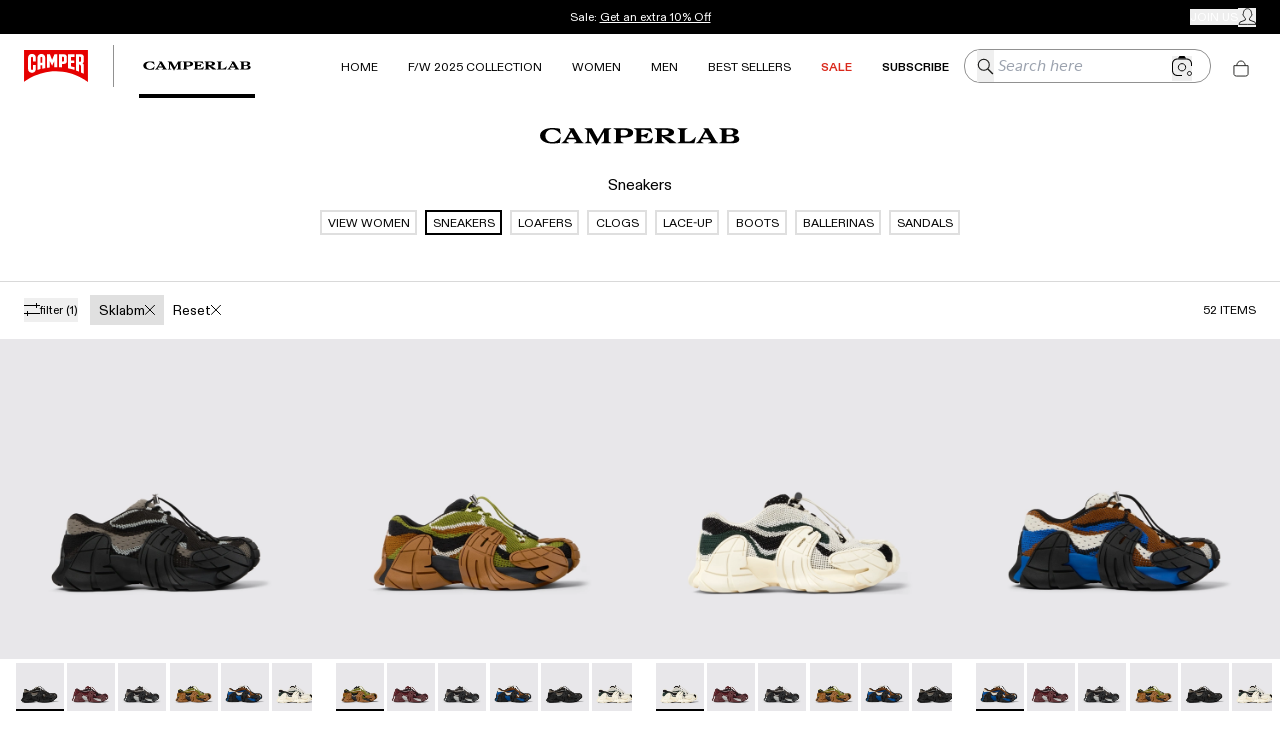

--- FILE ---
content_type: application/javascript
request_url: https://www.camper.com/_next/static/chunks/3531-629b7a116903eb1d.js
body_size: 2464
content:
"use strict";(self.webpackChunk_N_E=self.webpackChunk_N_E||[]).push([[3531],{83666:function(t,e,i){i.d(e,{h:function(){return $2d73ec29415bd339$export$712718f7aec83d5}});var a=i(3136),s=i(85952),r=i(37127),n=i(67294),o=i(99373),l=i(15967),u=i(80435),d=i(14868),c=i(48750);function $2d73ec29415bd339$export$712718f7aec83d5(t,e){var i;let{inputElementType:p="input",isDisabled:h=!1,isRequired:v=!1,isReadOnly:m=!1,type:b="text",validationBehavior:f="aria"}=t,[y,C]=(0,o.z)(t.value,t.defaultValue||"",t.onChange),{focusableProps:M}=(0,u.kc)(t,e),g=(0,c.Q3)({...t,value:y}),{isInvalid:E,validationErrors:O,validationDetails:R}=g.displayValidation,{labelProps:P,fieldProps:x,descriptionProps:I,errorMessageProps:S}=(0,l.U)({...t,isInvalid:E,errorMessage:t.errorMessage||O}),D=(0,a.z)(t,{labelable:!0}),k={type:b,pattern:t.pattern},[H]=(0,n.useState)(y);return(0,s.y)(e,null!==(i=t.defaultValue)&&void 0!==i?i:H,C),(0,d.Q)(t,g,e),{labelProps:P,inputProps:(0,r.d)(D,"input"===p?k:void 0,{disabled:h,readOnly:m,required:v&&"native"===f,"aria-required":v&&"aria"===f||void 0,"aria-invalid":E||void 0,"aria-errormessage":t["aria-errormessage"],"aria-activedescendant":t["aria-activedescendant"],"aria-autocomplete":t["aria-autocomplete"],"aria-haspopup":t["aria-haspopup"],"aria-controls":t["aria-controls"],value:y,onChange:t=>C(t.target.value),autoComplete:t.autoComplete,autoCapitalize:t.autoCapitalize,maxLength:t.maxLength,minLength:t.minLength,name:t.name,form:t.form,placeholder:t.placeholder,inputMode:t.inputMode,autoCorrect:t.autoCorrect,spellCheck:t.spellCheck,[parseInt(n.version,10)>=17?"enterKeyHint":"enterkeyhint"]:t.enterKeyHint,onCopy:t.onCopy,onCut:t.onCut,onPaste:t.onPaste,onCompositionEnd:t.onCompositionEnd,onCompositionStart:t.onCompositionStart,onCompositionUpdate:t.onCompositionUpdate,onSelect:t.onSelect,onBeforeInput:t.onBeforeInput,onInput:t.onInput,...M,...x}),descriptionProps:I,errorMessageProps:S,isInvalid:E,validationErrors:O,validationDetails:R}}},98029:function(t,e,i){i.d(e,{D:function(){return useMutation}});var a=i(67294),s=i(59289),r=i(27037),n=i(7506),o=i(24139),l=class extends n.l{#t;#e=void 0;#i;#a;constructor(t,e){super(),this.#t=t,this.setOptions(e),this.bindMethods(),this.#s()}bindMethods(){this.mutate=this.mutate.bind(this),this.reset=this.reset.bind(this)}setOptions(t){let e=this.options;this.options=this.#t.defaultMutationOptions(t),(0,o.VS)(this.options,e)||this.#t.getMutationCache().notify({type:"observerOptionsUpdated",mutation:this.#i,observer:this}),e?.mutationKey&&this.options.mutationKey&&(0,o.Ym)(e.mutationKey)!==(0,o.Ym)(this.options.mutationKey)?this.reset():this.#i?.state.status==="pending"&&this.#i.setOptions(this.options)}onUnsubscribe(){this.hasListeners()||this.#i?.removeObserver(this)}onMutationUpdate(t){this.#s(),this.#r(t)}getCurrentResult(){return this.#e}reset(){this.#i?.removeObserver(this),this.#i=void 0,this.#s(),this.#r()}mutate(t,e){return this.#a=e,this.#i?.removeObserver(this),this.#i=this.#t.getMutationCache().build(this.#t,this.options),this.#i.addObserver(this),this.#i.execute(t)}#s(){let t=this.#i?.state??(0,s.R)();this.#e={...t,isPending:"pending"===t.status,isSuccess:"success"===t.status,isError:"error"===t.status,isIdle:"idle"===t.status,mutate:this.mutate,reset:this.reset}}#r(t){r.Vr.batch(()=>{if(this.#a&&this.hasListeners()){let e=this.#e.variables,i=this.#e.context,a={client:this.#t,meta:this.options.meta,mutationKey:this.options.mutationKey};if(t?.type==="success"){try{this.#a.onSuccess?.(t.data,e,i,a)}catch(t){Promise.reject(t)}try{this.#a.onSettled?.(t.data,null,e,i,a)}catch(t){Promise.reject(t)}}else if(t?.type==="error"){try{this.#a.onError?.(t.error,e,i,a)}catch(t){Promise.reject(t)}try{this.#a.onSettled?.(void 0,t.error,e,i,a)}catch(t){Promise.reject(t)}}}this.listeners.forEach(t=>{t(this.#e)})})}},u=i(30202);function useMutation(t,e){let i=(0,u.NL)(e),[s]=a.useState(()=>new l(i,t));a.useEffect(()=>{s.setOptions(t)},[s,t]);let n=a.useSyncExternalStore(a.useCallback(t=>s.subscribe(r.Vr.batchCalls(t)),[s]),()=>s.getCurrentResult(),()=>s.getCurrentResult()),d=a.useCallback((t,e)=>{s.mutate(t,e).catch(o.ZT)},[s]);if(n.error&&(0,o.L3)(s.options.throwOnError,[n.error]))throw n.error;return{...n,mutate:d,mutateAsync:n.mutate}}},71187:function(t,e,i){i.d(e,{E:function(){return l},Z:function(){return u}});var a=i(43024),s=i(18419),r=i(2459),n=i(37127),o=i(67294);let l=(0,o.createContext)({}),u=(0,o.forwardRef)(function(t,e){var i,u;[t,e]=(0,a.pE)(t,e,l);let{isDisabled:d,isInvalid:c,isReadOnly:p,onHoverStart:h,onHoverChange:v,onHoverEnd:m,...b}=t;null!=d||(d=!!t["aria-disabled"]&&"false"!==t["aria-disabled"]),null!=c||(c=!!t["aria-invalid"]&&"false"!==t["aria-invalid"]);let{hoverProps:f,isHovered:y}=(0,s.X)({onHoverStart:h,onHoverChange:v,onHoverEnd:m,isDisabled:d}),{isFocused:C,isFocusVisible:M,focusProps:g}=(0,r.F)({within:!0}),E=(0,a.aX)({...t,values:{isHovered:y,isFocusWithin:C,isFocusVisible:M,isDisabled:d,isInvalid:c},defaultClassName:"react-aria-Group"});return o.createElement("div",{...(0,n.d)(b,g,f),...E,ref:e,role:null!==(i=t.role)&&void 0!==i?i:"group",slot:null!==(u=t.slot)&&void 0!==u?u:void 0,"data-focus-within":C||void 0,"data-hovered":y||void 0,"data-focus-visible":M||void 0,"data-disabled":d||void 0,"data-invalid":c||void 0,"data-readonly":p||void 0},E.children)})},41333:function(t,e,i){i.d(e,{n:function(){return f}});var a=i(43024),s=i(30364),r=i(86137),n=i(73351),o=i(71187),l=i(70652),u=i(54692),d=i(67294);let c=(0,d.createContext)({});var p=i(90258),h=i(83666),v=i(40482),m=i(3136);let b=(0,d.createContext)(null),f=(0,v.qW)(function(t,e){var i,v;[t,e]=(0,a.pE)(t,e,b);let{validationBehavior:f}=(0,a.jn)(n.q)||{},y=null!==(v=null!==(i=t.validationBehavior)&&void 0!==i?i:f)&&void 0!==v?v:"native",C=(0,d.useRef)(null);[t,C]=(0,a.pE)(t,C,r.LE);let[M,g]=(0,a.xc)(!t["aria-label"]&&!t["aria-labelledby"]),[E,O]=(0,d.useState)("input"),{labelProps:R,inputProps:P,descriptionProps:x,errorMessageProps:I,...S}=(0,h.h)({...(0,a.vl)(t),inputElementType:E,label:g,validationBehavior:y},C),D=(0,d.useCallback)(t=>{C.current=t,t&&O(t instanceof HTMLTextAreaElement?"textarea":"input")},[C]),k=(0,a.aX)({...t,values:{isDisabled:t.isDisabled||!1,isInvalid:S.isInvalid,isReadOnly:t.isReadOnly||!1,isRequired:t.isRequired||!1},defaultClassName:"react-aria-TextField"}),H=(0,m.z)(t,{global:!0});return delete H.id,d.createElement("div",{...H,...k,ref:e,slot:t.slot||void 0,"data-disabled":t.isDisabled||void 0,"data-invalid":S.isInvalid||void 0,"data-readonly":t.isReadOnly||void 0,"data-required":t.isRequired||void 0},d.createElement(a.zt,{values:[[u.n,{...R,ref:M}],[l.r,{...P,ref:D}],[c,{...P,ref:D}],[o.E,{role:"presentation",isInvalid:S.isInvalid,isDisabled:t.isDisabled||!1}],[p.j,{slots:{description:x,errorMessage:I}}],[s.E,S]]},k.children))})}}]);
//# sourceMappingURL=3531-629b7a116903eb1d.js.map

--- FILE ---
content_type: application/javascript
request_url: https://www.camper.com/_next/static/chunks/774-95f916e78942a92e.js
body_size: 23961
content:
"use strict";(self.webpackChunk_N_E=self.webpackChunk_N_E||[]).push([[774],{14868:function(e,n,t){t.d(n,{Q:function(){return $e93e671b31057976$export$b8473d3665f3a75a}});var r=t(9975),i=t(67294),o=t(69786),u=t(61718);function $e93e671b31057976$export$b8473d3665f3a75a(e,n,t){let{validationBehavior:a,focus:s}=e;(0,o.b)(()=>{if("native"===a&&(null==t?void 0:t.current)&&!t.current.disabled){var e;let r,i=n.realtimeValidation.isInvalid?n.realtimeValidation.validationErrors.join(" ")||"Invalid value.":"";t.current.setCustomValidity(i),t.current.hasAttribute("title")||(t.current.title=""),n.realtimeValidation.isInvalid||n.updateValidation({isInvalid:!(e=t.current).validity.valid,validationDetails:{badInput:(r=e.validity).badInput,customError:r.customError,patternMismatch:r.patternMismatch,rangeOverflow:r.rangeOverflow,rangeUnderflow:r.rangeUnderflow,stepMismatch:r.stepMismatch,tooLong:r.tooLong,tooShort:r.tooShort,typeMismatch:r.typeMismatch,valueMissing:r.valueMissing,valid:r.valid},validationErrors:e.validationMessage?[e.validationMessage]:[]})}});let c=(0,i.useRef)(!1),l=(0,u.i)(()=>{c.current||n.resetValidation()}),f=(0,u.i)(e=>{var i,o;n.displayValidation.isInvalid||n.commitValidation();let u=null==t?void 0:null===(i=t.current)||void 0===i?void 0:i.form;!e.defaultPrevented&&t&&u&&function(e){for(let n=0;n<e.elements.length;n++){let t=e.elements[n];if(!t.validity.valid)return t}return null}(u)===t.current&&(s?s():null===(o=t.current)||void 0===o||o.focus(),(0,r._w)("keyboard")),e.preventDefault()}),d=(0,u.i)(()=>{n.commitValidation()});(0,i.useEffect)(()=>{let e=null==t?void 0:t.current;if(!e)return;let n=e.form,r=null==n?void 0:n.reset;return n&&(n.reset=()=>{c.current=!window.event||"message"===window.event.type&&window.event.target instanceof MessagePort,null==r||r.call(n),c.current=!1}),e.addEventListener("invalid",f),e.addEventListener("change",d),null==n||n.addEventListener("reset",l),()=>{e.removeEventListener("invalid",f),e.removeEventListener("change",d),null==n||n.removeEventListener("reset",l),n&&(n.reset=r)}},[t,a])}},15967:function(e,n,t){t.d(n,{U:function(){return $2baaea4c71418dea$export$294aa081a6c6f55d}});var r=t(50912),i=t(9188),o=t(37127);function $2baaea4c71418dea$export$294aa081a6c6f55d(e){let{description:n,errorMessage:t,isInvalid:u,validationState:a}=e,{labelProps:s,fieldProps:c}=(0,r.N)(e),l=(0,i.mp)([!!n,!!t,u,a]),f=(0,i.mp)([!!n,!!t,u,a]);return{labelProps:s,fieldProps:c=(0,o.d)(c,{"aria-describedby":[l,f,e["aria-describedby"]].filter(Boolean).join(" ")||void 0}),descriptionProps:{id:l},errorMessageProps:{id:f}}}},85952:function(e,n,t){t.d(n,{y:function(){return $99facab73266f662$export$5add1d006293d136}});var r=t(61718),i=t(67294);function $99facab73266f662$export$5add1d006293d136(e,n,t){let o=(0,r.i)(()=>{t&&t(n)});(0,i.useEffect)(()=>{var n;let t=null==e?void 0:null===(n=e.current)||void 0===n?void 0:n.form;return null==t||t.addEventListener("reset",o),()=>{null==t||t.removeEventListener("reset",o)}},[e])}},48750:function(e,n,t){t.d(n,{PS:function(){return u},Q3:function(){return $e5be200c675c3b3a$export$fc1a364ae1f3ff10},r7:function(){return a},tL:function(){return s}});var r=t(67294);let i={badInput:!1,customError:!1,patternMismatch:!1,rangeOverflow:!1,rangeUnderflow:!1,stepMismatch:!1,tooLong:!1,tooShort:!1,typeMismatch:!1,valueMissing:!1,valid:!0},o={...i,customError:!0,valid:!1},u={isInvalid:!1,validationDetails:i,validationErrors:[]},a=(0,r.createContext)({}),s="__formValidationState"+Date.now();function $e5be200c675c3b3a$export$fc1a364ae1f3ff10(e){if(e[s]){let{realtimeValidation:n,displayValidation:t,updateValidation:r,resetValidation:i,commitValidation:o}=e[s];return{realtimeValidation:n,displayValidation:t,updateValidation:r,resetValidation:i,commitValidation:o}}return function(e){let{isInvalid:n,validationState:t,name:i,value:s,builtinValidation:c,validate:l,validationBehavior:f="aria"}=e;t&&(n||(n="invalid"===t));let d=void 0!==n?{isInvalid:n,validationErrors:[],validationDetails:o}:null,p=(0,r.useMemo)(()=>l&&null!=s?$e5be200c675c3b3a$var$getValidationResult(function(e,n){if("function"==typeof e){let t=e(n);if(t&&"boolean"!=typeof t)return $e5be200c675c3b3a$var$asArray(t)}return[]}(l,s)):null,[l,s]);(null==c?void 0:c.validationDetails.valid)&&(c=void 0);let m=(0,r.useContext)(a),h=(0,r.useMemo)(()=>i?Array.isArray(i)?i.flatMap(e=>$e5be200c675c3b3a$var$asArray(m[e])):$e5be200c675c3b3a$var$asArray(m[i]):[],[m,i]),[v,y]=(0,r.useState)(m),[g,z]=(0,r.useState)(!1);m!==v&&(y(m),z(!1));let b=(0,r.useMemo)(()=>$e5be200c675c3b3a$var$getValidationResult(g?[]:h),[g,h]),I=(0,r.useRef)(u),[w,k]=(0,r.useState)(u),$=(0,r.useRef)(u),[P,F]=(0,r.useState)(!1);return(0,r.useEffect)(()=>{if(!P)return;F(!1);let e=p||c||I.current;$e5be200c675c3b3a$var$isEqualValidation(e,$.current)||($.current=e,k(e))}),{realtimeValidation:d||b||p||c||u,displayValidation:"native"===f?d||b||w:d||b||p||c||w,updateValidation(e){"aria"!==f||$e5be200c675c3b3a$var$isEqualValidation(w,e)?I.current=e:k(e)},resetValidation(){$e5be200c675c3b3a$var$isEqualValidation(u,$.current)||($.current=u,k(u)),"native"===f&&F(!1),z(!0)},commitValidation(){"native"===f&&F(!0),z(!0)}}}(e)}function $e5be200c675c3b3a$var$asArray(e){return e?Array.isArray(e)?e:[e]:[]}function $e5be200c675c3b3a$var$getValidationResult(e){return e.length?{isInvalid:!0,validationErrors:e,validationDetails:o}:null}function $e5be200c675c3b3a$var$isEqualValidation(e,n){return e===n||!!e&&!!n&&e.isInvalid===n.isInvalid&&e.validationErrors.length===n.validationErrors.length&&e.validationErrors.every((e,t)=>e===n.validationErrors[t])&&Object.entries(e.validationDetails).every(([e,t])=>n.validationDetails[e]===t)}},30364:function(e,n,t){t.d(n,{E:function(){return a},c:function(){return s}});var r=t(43024),i=t(90258),o=t(3136),u=t(67294);let a=(0,u.createContext)(null),s=(0,u.forwardRef)(function(e,n){let t=(0,u.useContext)(a);return(null==t?void 0:t.isInvalid)?u.createElement(c,{...e,ref:n}):null}),c=(0,u.forwardRef)((e,n)=>{let t=(0,u.useContext)(a),s=(0,o.z)(e,{global:!0}),c=(0,r.aX)({...e,defaultClassName:"react-aria-FieldError",defaultChildren:0===t.validationErrors.length?void 0:t.validationErrors.join(" "),values:t});return null==c.children?null:u.createElement(i.x,{slot:"errorMessage",...s,...c,ref:n})})},73351:function(e,n,t){t.d(n,{l:function(){return a},q:function(){return u}});var r=t(43024),i=t(48750),o=t(67294);let u=(0,o.createContext)(null),a=(0,o.forwardRef)(function(e,n){[e,n]=(0,r.pE)(e,n,u);let{validationErrors:t,validationBehavior:a="native",children:s,className:c,...l}=e;return o.createElement("form",{noValidate:"native"!==a,...l,ref:n,className:c||"react-aria-Form"},o.createElement(u.Provider,{value:{...e,validationBehavior:a}},o.createElement(i.r7.Provider,{value:null!=t?t:{}},s)))})},70652:function(e,n,t){t.d(n,{I:function(){return l},r:function(){return c}});var r=t(43024),i=t(40482),o=t(18419),u=t(2459),a=t(37127),s=t(67294);let c=(0,s.createContext)({}),$3985021b0ad6602f$var$filterHoverProps=e=>{let{onHoverStart:n,onHoverChange:t,onHoverEnd:r,...i}=e;return i},l=(0,i.qW)(function(e,n){[e,n]=(0,r.pE)(e,n,c);let{hoverProps:t,isHovered:i}=(0,o.X)({...e,isDisabled:e.disabled}),{isFocused:l,isFocusVisible:f,focusProps:d}=(0,u.F)({isTextInput:!0,autoFocus:e.autoFocus}),p=!!e["aria-invalid"]&&"false"!==e["aria-invalid"],m=(0,r.aX)({...e,values:{isHovered:i,isFocused:l,isFocusVisible:f,isDisabled:e.disabled||!1,isInvalid:p},defaultClassName:"react-aria-Input"});return s.createElement("input",{...(0,a.d)($3985021b0ad6602f$var$filterHoverProps(e),d,t),...m,ref:n,"data-focused":l||void 0,"data-disabled":e.disabled||void 0,"data-hovered":i||void 0,"data-focus-visible":f||void 0,"data-invalid":p||void 0})})},244:function(e,n,t){t.d(n,{N:function(){return u},j:function(){return o}});var r=t(3694),i=t(49687);let initializer=(e,n)=>{r.h1.init(e,n),e.name="ZodError",Object.defineProperties(e,{format:{value:n=>r.Z(e,n)},flatten:{value:n=>r.MK(e,n)},addIssue:{value:n=>e.issues.push(n)},addIssues:{value:n=>e.issues.push(...n)},isEmpty:{get:()=>0===e.issues.length}})},o=i.IF("ZodError",initializer),u=i.IF("ZodError",initializer,{Parent:Error})},79233:function(e,n,t){t.r(n),t.d(n,{ZodISODate:function(){return s},ZodISODateTime:function(){return a},ZodISODuration:function(){return l},ZodISOTime:function(){return c},date:function(){return date},datetime:function(){return datetime},duration:function(){return duration},time:function(){return time}});var r=t(49687),i=t(84967),o=t(14317),u=t(36417);let a=r.IF("ZodISODateTime",(e,n)=>{i.Vs.init(e,n),u.o4.init(e,n)});function datetime(e){return o.um(a,e)}let s=r.IF("ZodISODate",(e,n)=>{i.vX.init(e,n),u.o4.init(e,n)});function date(e){return o.yw(s,e)}let c=r.IF("ZodISOTime",(e,n)=>{i.X8.init(e,n),u.o4.init(e,n)});function time(e){return o.he(c,e)}let l=r.IF("ZodISODuration",(e,n)=>{i.Zb.init(e,n),u.o4.init(e,n)});function duration(e){return o.jL(l,e)}},55312:function(e,n,t){t.d(n,{As:function(){return a},Qc:function(){return o},Vw:function(){return u},X9:function(){return s}});var r=t(75219),i=t(244);let o=r.lk(i.N),u=r.T2(i.N),a=r.Yn(i.N),s=r.G(i.N)},36417:function(e,n,t){t.d(n,{$K:function(){return e164},$T:function(){return p},$f:function(){return superRefine},$n:function(){return W},$s:function(){return q},A2:function(){return eu},AE:function(){return uuidv7},AG:function(){return nullable},AV:function(){return json},Am:function(){return ipv6},B3:function(){return cidrv6},BF:function(){return check},BJ:function(){return _catch},BZ:function(){return float64},CQ:function(){return J},DI:function(){return f},DS:function(){return templateLiteral},DY:function(){return C},De:function(){return d},Do:function(){return email},Dy:function(){return G},E:function(){return z},EG:function(){return D},EJ:function(){return partialRecord},Ex:function(){return prefault},FG:function(){return uuidv6},FJ:function(){return y},FK:function(){return jwt},Fi:function(){return never},G0:function(){return union},H9:function(){return uint64},HC:function(){return O},HQ:function(){return url},Hc:function(){return _void},Hg:function(){return _default},Hu:function(){return eh},IM:function(){return record},IV:function(){return j},IX:function(){return array},Ie:function(){return ksuid},Iy:function(){return X},K7:function(){return ei},KX:function(){return en},Km:function(){return _enum},Kv:function(){return bigint},LB:function(){return int32},M8:function(){return guid},MC:function(){return promise},MN:function(){return R},N7:function(){return ey},NA:function(){return symbol},NZ:function(){return nullish},O7:function(){return boolean},O8:function(){return B},ON:function(){return em},OT:function(){return readonly},Ox:function(){return stringFormat},PB:function(){return L},PG:function(){return custom},Pp:function(){return _instanceof},QC:function(){return cuid2},Qq:function(){return ep},Rx:function(){return number},Ry:function(){return object},S1:function(){return _undefined},SG:function(){return eo},SK:function(){return ulid},U7:function(){return uint32},UI:function(){return map},US:function(){return base64},V7:function(){return ipv4},VK:function(){return discriminatedUnion},Vj:function(){return uuid},Vo:function(){return lazy},Vp:function(){return I},W0:function(){return N},W1:function(){return stringbool},WZ:function(){return k},Wd:function(){return T},Wx:function(){return ez},XE:function(){return K},Yj:function(){return any},Ym:function(){return et},Z_:function(){return string},Zl:function(){return x},_4:function(){return unknown},_9:function(){return eb},_P:function(){return ee},_j:function(){return ea},a2:function(){return int64},ak:function(){return es},bX:function(){return ec},bc:function(){return tuple},c6:function(){return cidrv4},cf:function(){return strictObject},d7:function(){return looseObject},d8:function(){return success},dR:function(){return A},dT:function(){return eg},dj:function(){return preprocess},e$:function(){return int},f9:function(){return Q},fl:function(){return xid},hQ:function(){return P},hT:function(){return date},i0:function(){return literal},iv:function(){return h},jV:function(){return intersection},jb:function(){return nativeEnum},jp:function(){return H},jt:function(){return optional},k$:function(){return uuidv4},lB:function(){return _null},lF:function(){return refine},mM:function(){return keyof},ng:function(){return S},nx:function(){return ef},o4:function(){return m},oL:function(){return Z},p5:function(){return Y},pE:function(){return ed},pV:function(){return U},pZ:function(){return V},pw:function(){return F},qA:function(){return er},qn:function(){return nan},rP:function(){return emoji},rw:function(){return g},sc:function(){return $},t8:function(){return set},tE:function(){return E},tH:function(){return base64url},tP:function(){return file},tX:function(){return M},uE:function(){return el},uq:function(){return w},ur:function(){return ev},vE:function(){return float32},vs:function(){return transform},wI:function(){return v},x0:function(){return nanoid},xH:function(){return nonoptional},xJ:function(){return e_},yA:function(){return cuid},yW:function(){return b},zG:function(){return pipe}});var r=t(49687),i=t(84967),o=t(55422),u=t(86745),a=t(14317),s=t(1652),c=t(79233),l=t(55312);let f=r.IF("ZodType",(e,n)=>(i.cz.init(e,n),e.def=n,Object.defineProperty(e,"_def",{value:n}),e.check=(...t)=>e.clone({...n,checks:[...n.checks??[],...t.map(e=>"function"==typeof e?{_zod:{check:e,def:{check:"custom"},onattach:[]}}:e)]}),e.clone=(n,t)=>o.clone(e,n,t),e.brand=()=>e,e.register=(n,t)=>(n.add(e,t),e),e.parse=(n,t)=>l.Qc(e,n,t,{callee:e.parse}),e.safeParse=(n,t)=>l.As(e,n,t),e.parseAsync=async(n,t)=>l.Vw(e,n,t,{callee:e.parseAsync}),e.safeParseAsync=async(n,t)=>l.X9(e,n,t),e.spa=e.safeParseAsync,e.refine=(n,t)=>e.check(refine(n,t)),e.superRefine=n=>e.check(superRefine(n)),e.overwrite=n=>e.check(a.bq(n)),e.optional=()=>optional(e),e.nullable=()=>nullable(e),e.nullish=()=>optional(nullable(e)),e.nonoptional=n=>nonoptional(e,n),e.array=()=>array(e),e.or=n=>union([e,n]),e.and=n=>intersection(e,n),e.transform=n=>pipe(e,transform(n)),e.default=n=>_default(e,n),e.prefault=n=>prefault(e,n),e.catch=n=>_catch(e,n),e.pipe=n=>pipe(e,n),e.readonly=()=>readonly(e),e.describe=n=>{let t=e.clone();return u.$Z.add(t,{description:n}),t},Object.defineProperty(e,"description",{get:()=>u.$Z.get(e)?.description,configurable:!0}),e.meta=(...n)=>{if(0===n.length)return u.$Z.get(e);let t=e.clone();return u.$Z.add(t,n[0]),t},e.isOptional=()=>e.safeParse(void 0).success,e.isNullable=()=>e.safeParse(null).success,e)),d=r.IF("_ZodString",(e,n)=>{i.on.init(e,n),f.init(e,n);let t=e._zod.bag;e.format=t.format??null,e.minLength=t.minimum??null,e.maxLength=t.maximum??null,e.regex=(...n)=>e.check(a.Vb(...n)),e.includes=(...n)=>e.check(a.W7(...n)),e.startsWith=(...n)=>e.check(a.OP(...n)),e.endsWith=(...n)=>e.check(a.j1(...n)),e.min=(...n)=>e.check(a.i6(...n)),e.max=(...n)=>e.check(a.zQ(...n)),e.length=(...n)=>e.check(a.K8(...n)),e.nonempty=(...n)=>e.check(a.i6(1,...n)),e.lowercase=n=>e.check(a.LD(n)),e.uppercase=n=>e.check(a.pS(n)),e.trim=()=>e.check(a.gG()),e.normalize=(...n)=>e.check(a.kl(...n)),e.toLowerCase=()=>e.check(a.Mg()),e.toUpperCase=()=>e.check(a.uq())}),p=r.IF("ZodString",(e,n)=>{i.on.init(e,n),d.init(e,n),e.email=n=>e.check(a.zr(h,n)),e.url=n=>e.check(a.mD(g,n)),e.jwt=n=>e.check(a.nL(O,n)),e.emoji=n=>e.check(a.VR(z,n)),e.guid=n=>e.check(a.aR(v,n)),e.uuid=n=>e.check(a.i5(y,n)),e.uuidv4=n=>e.check(a.zB(y,n)),e.uuidv6=n=>e.check(a.Ql(y,n)),e.uuidv7=n=>e.check(a.OZ(y,n)),e.nanoid=n=>e.check(a.sN(b,n)),e.guid=n=>e.check(a.aR(v,n)),e.cuid=n=>e.check(a.Jm(I,n)),e.cuid2=n=>e.check(a.EI(w,n)),e.ulid=n=>e.check(a.dC(k,n)),e.base64=n=>e.check(a.Ty(T,n)),e.base64url=n=>e.check(a.Eq(S,n)),e.xid=n=>e.check(a.eT($,n)),e.ksuid=n=>e.check(a.TS(P,n)),e.ipv4=n=>e.check(a.lE(F,n)),e.ipv6=n=>e.check(a.iW(Z,n)),e.cidrv4=n=>e.check(a.ZY(E,n)),e.cidrv6=n=>e.check(a.JT(x,n)),e.e164=n=>e.check(a.bd(R,n)),e.datetime=n=>e.check(c.datetime(n)),e.date=n=>e.check(c.date(n)),e.time=n=>e.check(c.time(n)),e.duration=n=>e.check(c.duration(n))});function string(e){return a.GH(p,e)}let m=r.IF("ZodStringFormat",(e,n)=>{i.Bm.init(e,n),d.init(e,n)}),h=r.IF("ZodEmail",(e,n)=>{i.ho.init(e,n),m.init(e,n)});function email(e){return a.zr(h,e)}let v=r.IF("ZodGUID",(e,n)=>{i.kp.init(e,n),m.init(e,n)});function guid(e){return a.aR(v,e)}let y=r.IF("ZodUUID",(e,n)=>{i.n_.init(e,n),m.init(e,n)});function uuid(e){return a.i5(y,e)}function uuidv4(e){return a.zB(y,e)}function uuidv6(e){return a.Ql(y,e)}function uuidv7(e){return a.OZ(y,e)}let g=r.IF("ZodURL",(e,n)=>{i.er.init(e,n),m.init(e,n)});function url(e){return a.mD(g,e)}let z=r.IF("ZodEmoji",(e,n)=>{i.o6.init(e,n),m.init(e,n)});function emoji(e){return a.VR(z,e)}let b=r.IF("ZodNanoID",(e,n)=>{i.ub.init(e,n),m.init(e,n)});function nanoid(e){return a.sN(b,e)}let I=r.IF("ZodCUID",(e,n)=>{i.ZQ.init(e,n),m.init(e,n)});function cuid(e){return a.Jm(I,e)}let w=r.IF("ZodCUID2",(e,n)=>{i.x4.init(e,n),m.init(e,n)});function cuid2(e){return a.EI(w,e)}let k=r.IF("ZodULID",(e,n)=>{i.Vd.init(e,n),m.init(e,n)});function ulid(e){return a.dC(k,e)}let $=r.IF("ZodXID",(e,n)=>{i.v6.init(e,n),m.init(e,n)});function xid(e){return a.eT($,e)}let P=r.IF("ZodKSUID",(e,n)=>{i.Z_.init(e,n),m.init(e,n)});function ksuid(e){return a.TS(P,e)}let F=r.IF("ZodIPv4",(e,n)=>{i.zC.init(e,n),m.init(e,n)});function ipv4(e){return a.lE(F,e)}let Z=r.IF("ZodIPv6",(e,n)=>{i.GH.init(e,n),m.init(e,n)});function ipv6(e){return a.iW(Z,e)}let E=r.IF("ZodCIDRv4",(e,n)=>{i.Nv.init(e,n),m.init(e,n)});function cidrv4(e){return a.ZY(E,e)}let x=r.IF("ZodCIDRv6",(e,n)=>{i.Dr.init(e,n),m.init(e,n)});function cidrv6(e){return a.JT(x,e)}let T=r.IF("ZodBase64",(e,n)=>{i.Js.init(e,n),m.init(e,n)});function base64(e){return a.Ty(T,e)}let S=r.IF("ZodBase64URL",(e,n)=>{i.Sw.init(e,n),m.init(e,n)});function base64url(e){return a.Eq(S,e)}let R=r.IF("ZodE164",(e,n)=>{i.nd.init(e,n),m.init(e,n)});function e164(e){return a.bd(R,e)}let O=r.IF("ZodJWT",(e,n)=>{i.LL.init(e,n),m.init(e,n)});function jwt(e){return a.nL(O,e)}let A=r.IF("ZodCustomStringFormat",(e,n)=>{i.SB.init(e,n),m.init(e,n)});function stringFormat(e,n,t={}){return a.FI(A,e,n,t)}let j=r.IF("ZodNumber",(e,n)=>{i.I8.init(e,n),f.init(e,n),e.gt=(n,t)=>e.check(a.tf(n,t)),e.gte=(n,t)=>e.check(a.kG(n,t)),e.min=(n,t)=>e.check(a.kG(n,t)),e.lt=(n,t)=>e.check(a.cm(n,t)),e.lte=(n,t)=>e.check(a.D4(n,t)),e.max=(n,t)=>e.check(a.D4(n,t)),e.int=n=>e.check(int(n)),e.safe=n=>e.check(int(n)),e.positive=n=>e.check(a.tf(0,n)),e.nonnegative=n=>e.check(a.kG(0,n)),e.negative=n=>e.check(a.cm(0,n)),e.nonpositive=n=>e.check(a.D4(0,n)),e.multipleOf=(n,t)=>e.check(a.Yn(n,t)),e.step=(n,t)=>e.check(a.Yn(n,t)),e.finite=()=>e;let t=e._zod.bag;e.minValue=Math.max(t.minimum??Number.NEGATIVE_INFINITY,t.exclusiveMinimum??Number.NEGATIVE_INFINITY)??null,e.maxValue=Math.min(t.maximum??Number.POSITIVE_INFINITY,t.exclusiveMaximum??Number.POSITIVE_INFINITY)??null,e.isInt=(t.format??"").includes("int")||Number.isSafeInteger(t.multipleOf??.5),e.isFinite=!0,e.format=t.format??null});function number(e){return a.Z6(j,e)}let N=r.IF("ZodNumberFormat",(e,n)=>{i.Wt.init(e,n),j.init(e,n)});function int(e){return a.ov(N,e)}function float32(e){return a.u1(N,e)}function float64(e){return a.BI(N,e)}function int32(e){return a.vu(N,e)}function uint32(e){return a.Vg(N,e)}let V=r.IF("ZodBoolean",(e,n)=>{i.xG.init(e,n),f.init(e,n)});function boolean(e){return a.eg(V,e)}let D=r.IF("ZodBigInt",(e,n)=>{i.Ds.init(e,n),f.init(e,n),e.gte=(n,t)=>e.check(a.kG(n,t)),e.min=(n,t)=>e.check(a.kG(n,t)),e.gt=(n,t)=>e.check(a.tf(n,t)),e.gte=(n,t)=>e.check(a.kG(n,t)),e.min=(n,t)=>e.check(a.kG(n,t)),e.lt=(n,t)=>e.check(a.cm(n,t)),e.lte=(n,t)=>e.check(a.D4(n,t)),e.max=(n,t)=>e.check(a.D4(n,t)),e.positive=n=>e.check(a.tf(BigInt(0),n)),e.negative=n=>e.check(a.cm(BigInt(0),n)),e.nonpositive=n=>e.check(a.D4(BigInt(0),n)),e.nonnegative=n=>e.check(a.kG(BigInt(0),n)),e.multipleOf=(n,t)=>e.check(a.Yn(n,t));let t=e._zod.bag;e.minValue=t.minimum??null,e.maxValue=t.maximum??null,e.format=t.format??null});function bigint(e){return a.J5(D,e)}let L=r.IF("ZodBigIntFormat",(e,n)=>{i.b0.init(e,n),D.init(e,n)});function int64(e){return a.vK(L,e)}function uint64(e){return a.MO(L,e)}let M=r.IF("ZodSymbol",(e,n)=>{i.mW.init(e,n),f.init(e,n)});function symbol(e){return a.Fi(M,e)}let C=r.IF("ZodUndefined",(e,n)=>{i.Ip.init(e,n),f.init(e,n)});function _undefined(e){return a.zI(C,e)}let U=r.IF("ZodNull",(e,n)=>{i.bD.init(e,n),f.init(e,n)});function _null(e){return a.OS(U,e)}let B=r.IF("ZodAny",(e,n)=>{i.N1.init(e,n),f.init(e,n)});function any(){return a.X3(B)}let G=r.IF("ZodUnknown",(e,n)=>{i.ge.init(e,n),f.init(e,n)});function unknown(){return a.le(G)}let W=r.IF("ZodNever",(e,n)=>{i.EL.init(e,n),f.init(e,n)});function never(e){return a.Pm(W,e)}let K=r.IF("ZodVoid",(e,n)=>{i.Qd.init(e,n),f.init(e,n)});function _void(e){return a.R9(K,e)}let q=r.IF("ZodDate",(e,n)=>{i.vJ.init(e,n),f.init(e,n),e.min=(n,t)=>e.check(a.kG(n,t)),e.max=(n,t)=>e.check(a.D4(n,t));let t=e._zod.bag;e.minDate=t.minimum?new Date(t.minimum):null,e.maxDate=t.maximum?new Date(t.maximum):null});function date(e){return a.mi(q,e)}let Y=r.IF("ZodArray",(e,n)=>{i.b7.init(e,n),f.init(e,n),e.element=n.element,e.min=(n,t)=>e.check(a.i6(n,t)),e.nonempty=n=>e.check(a.i6(1,n)),e.max=(n,t)=>e.check(a.zQ(n,t)),e.length=(n,t)=>e.check(a.K8(n,t)),e.unwrap=()=>e.element});function array(e,n){return a.hP(Y,e,n)}function keyof(e){let n=e._zod.def.shape;return literal(Object.keys(n))}let J=r.IF("ZodObject",(e,n)=>{i.VD.init(e,n),f.init(e,n),o.defineLazy(e,"shape",()=>n.shape),e.keyof=()=>_enum(Object.keys(e._zod.def.shape)),e.catchall=n=>e.clone({...e._zod.def,catchall:n}),e.passthrough=()=>e.clone({...e._zod.def,catchall:unknown()}),e.loose=()=>e.clone({...e._zod.def,catchall:unknown()}),e.strict=()=>e.clone({...e._zod.def,catchall:never()}),e.strip=()=>e.clone({...e._zod.def,catchall:void 0}),e.extend=n=>o.extend(e,n),e.merge=n=>o.merge(e,n),e.pick=n=>o.pick(e,n),e.omit=n=>o.omit(e,n),e.partial=(...n)=>o.partial(es,e,n[0]),e.required=(...n)=>o.required(ed,e,n[0])});function object(e,n){let t={type:"object",get shape(){return o.assignProp(this,"shape",{...e}),this.shape},...o.normalizeParams(n)};return new J(t)}function strictObject(e,n){return new J({type:"object",get shape(){return o.assignProp(this,"shape",{...e}),this.shape},catchall:never(),...o.normalizeParams(n)})}function looseObject(e,n){return new J({type:"object",get shape(){return o.assignProp(this,"shape",{...e}),this.shape},catchall:unknown(),...o.normalizeParams(n)})}let H=r.IF("ZodUnion",(e,n)=>{i.QH.init(e,n),f.init(e,n),e.options=n.options});function union(e,n){return new H({type:"union",options:e,...o.normalizeParams(n)})}let X=r.IF("ZodDiscriminatedUnion",(e,n)=>{H.init(e,n),i.Fn.init(e,n)});function discriminatedUnion(e,n,t){return new X({type:"union",options:n,discriminator:e,...o.normalizeParams(t)})}let Q=r.IF("ZodIntersection",(e,n)=>{i.ab.init(e,n),f.init(e,n)});function intersection(e,n){return new Q({type:"intersection",left:e,right:n})}let ee=r.IF("ZodTuple",(e,n)=>{i.m6.init(e,n),f.init(e,n),e.rest=n=>e.clone({...e._zod.def,rest:n})});function tuple(e,n,t){let r=n instanceof i.cz,u=r?t:n,a=r?n:null;return new ee({type:"tuple",items:e,rest:a,...o.normalizeParams(u)})}let en=r.IF("ZodRecord",(e,n)=>{i.GZ.init(e,n),f.init(e,n),e.keyType=n.keyType,e.valueType=n.valueType});function record(e,n,t){return new en({type:"record",keyType:e,valueType:n,...o.normalizeParams(t)})}function partialRecord(e,n,t){return new en({type:"record",keyType:union([e,never()]),valueType:n,...o.normalizeParams(t)})}let et=r.IF("ZodMap",(e,n)=>{i.rx.init(e,n),f.init(e,n),e.keyType=n.keyType,e.valueType=n.valueType});function map(e,n,t){return new et({type:"map",keyType:e,valueType:n,...o.normalizeParams(t)})}let er=r.IF("ZodSet",(e,n)=>{i.GV.init(e,n),f.init(e,n),e.min=(...n)=>e.check(a._$(...n)),e.nonempty=n=>e.check(a._$(1,n)),e.max=(...n)=>e.check(a.G5(...n)),e.size=(...n)=>e.check(a.tX(...n))});function set(e,n){return new er({type:"set",valueType:e,...o.normalizeParams(n)})}let ei=r.IF("ZodEnum",(e,n)=>{i.r3.init(e,n),f.init(e,n),e.enum=n.entries,e.options=Object.values(n.entries);let t=new Set(Object.keys(n.entries));e.extract=(e,r)=>{let i={};for(let r of e)if(t.has(r))i[r]=n.entries[r];else throw Error(`Key ${r} not found in enum`);return new ei({...n,checks:[],...o.normalizeParams(r),entries:i})},e.exclude=(e,r)=>{let i={...n.entries};for(let n of e)if(t.has(n))delete i[n];else throw Error(`Key ${n} not found in enum`);return new ei({...n,checks:[],...o.normalizeParams(r),entries:i})}});function _enum(e,n){let t=Array.isArray(e)?Object.fromEntries(e.map(e=>[e,e])):e;return new ei({type:"enum",entries:t,...o.normalizeParams(n)})}function nativeEnum(e,n){return new ei({type:"enum",entries:e,...o.normalizeParams(n)})}let eo=r.IF("ZodLiteral",(e,n)=>{i.j$.init(e,n),f.init(e,n),e.values=new Set(n.values),Object.defineProperty(e,"value",{get(){if(n.values.length>1)throw Error("This schema contains multiple valid literal values. Use `.values` instead.");return n.values[0]}})});function literal(e,n){return new eo({type:"literal",values:Array.isArray(e)?e:[e],...o.normalizeParams(n)})}let eu=r.IF("ZodFile",(e,n)=>{i.T6.init(e,n),f.init(e,n),e.min=(n,t)=>e.check(a._$(n,t)),e.max=(n,t)=>e.check(a.G5(n,t)),e.mime=(n,t)=>e.check(a.TW(Array.isArray(n)?n:[n],t))});function file(e){return a.Mm(eu,e)}let ea=r.IF("ZodTransform",(e,n)=>{i.Tw.init(e,n),f.init(e,n),e._zod.parse=(t,r)=>{t.addIssue=r=>{"string"==typeof r?t.issues.push(o.issue(r,t.value,n)):(r.fatal&&(r.continue=!1),r.code??(r.code="custom"),r.input??(r.input=t.value),r.inst??(r.inst=e),r.continue??(r.continue=!0),t.issues.push(o.issue(r)))};let i=n.transform(t.value,t);return i instanceof Promise?i.then(e=>(t.value=e,t)):(t.value=i,t)}});function transform(e){return new ea({type:"transform",transform:e})}let es=r.IF("ZodOptional",(e,n)=>{i.g$.init(e,n),f.init(e,n),e.unwrap=()=>e._zod.def.innerType});function optional(e){return new es({type:"optional",innerType:e})}let ec=r.IF("ZodNullable",(e,n)=>{i.$9.init(e,n),f.init(e,n),e.unwrap=()=>e._zod.def.innerType});function nullable(e){return new ec({type:"nullable",innerType:e})}function nullish(e){return optional(nullable(e))}let el=r.IF("ZodDefault",(e,n)=>{i.eO.init(e,n),f.init(e,n),e.unwrap=()=>e._zod.def.innerType,e.removeDefault=e.unwrap});function _default(e,n){return new el({type:"default",innerType:e,get defaultValue(){return"function"==typeof n?n():n}})}let ef=r.IF("ZodPrefault",(e,n)=>{i.z4.init(e,n),f.init(e,n),e.unwrap=()=>e._zod.def.innerType});function prefault(e,n){return new ef({type:"prefault",innerType:e,get defaultValue(){return"function"==typeof n?n():n}})}let ed=r.IF("ZodNonOptional",(e,n)=>{i.sE.init(e,n),f.init(e,n),e.unwrap=()=>e._zod.def.innerType});function nonoptional(e,n){return new ed({type:"nonoptional",innerType:e,...o.normalizeParams(n)})}let ep=r.IF("ZodSuccess",(e,n)=>{i.Lv.init(e,n),f.init(e,n),e.unwrap=()=>e._zod.def.innerType});function success(e){return new ep({type:"success",innerType:e})}let em=r.IF("ZodCatch",(e,n)=>{i.SN.init(e,n),f.init(e,n),e.unwrap=()=>e._zod.def.innerType,e.removeCatch=e.unwrap});function _catch(e,n){return new em({type:"catch",innerType:e,catchValue:"function"==typeof n?n:()=>n})}let eh=r.IF("ZodNaN",(e,n)=>{i.MM.init(e,n),f.init(e,n)});function nan(e){return a.EF(eh,e)}let e_=r.IF("ZodPipe",(e,n)=>{i.jE.init(e,n),f.init(e,n),e.in=n.in,e.out=n.out});function pipe(e,n){return new e_({type:"pipe",in:e,out:n})}let ev=r.IF("ZodReadonly",(e,n)=>{i.A6.init(e,n),f.init(e,n)});function readonly(e){return new ev({type:"readonly",innerType:e})}let ey=r.IF("ZodTemplateLiteral",(e,n)=>{i.RT.init(e,n),f.init(e,n)});function templateLiteral(e,n){return new ey({type:"template_literal",parts:e,...o.normalizeParams(n)})}let eg=r.IF("ZodLazy",(e,n)=>{i.Z7.init(e,n),f.init(e,n),e.unwrap=()=>e._zod.def.getter()});function lazy(e){return new eg({type:"lazy",getter:e})}let ez=r.IF("ZodPromise",(e,n)=>{i.WW.init(e,n),f.init(e,n),e.unwrap=()=>e._zod.def.innerType});function promise(e){return new ez({type:"promise",innerType:e})}let eb=r.IF("ZodCustom",(e,n)=>{i.hD.init(e,n),f.init(e,n)});function check(e){let n=new s.m7({check:"custom"});return n._zod.check=e,n}function custom(e,n){return a.fv(eb,e??(()=>!0),n)}function refine(e,n={}){return a.mQ(eb,e,n)}function superRefine(e){let n=check(t=>(t.addIssue=e=>{"string"==typeof e?t.issues.push(o.issue(e,t.value,n._zod.def)):(e.fatal&&(e.continue=!1),e.code??(e.code="custom"),e.input??(e.input=t.value),e.inst??(e.inst=n),e.continue??(e.continue=!n._zod.def.abort),t.issues.push(o.issue(e)))},e(t.value,t)));return n}function _instanceof(e,n={error:`Input not instance of ${e.name}`}){let t=new eb({type:"custom",check:"custom",fn:n=>n instanceof e,abort:!0,...o.normalizeParams(n)});return t._zod.bag.Class=e,t}let stringbool=(...e)=>a.cs({Pipe:e_,Boolean:V,String:p,Transform:ea},...e);function json(e){let n=lazy(()=>union([string(e),number(),boolean(),_null(),array(n),record(string(),n)]));return n}function preprocess(e,n){return pipe(transform(e),n)}},14317:function(e,n,t){t.d(n,{BI:function(){return _float64},D4:function(){return _lte},EF:function(){return _nan},EI:function(){return _cuid2},Eq:function(){return _base64url},FI:function(){return _stringFormat},Fi:function(){return _symbol},G5:function(){return _maxSize},GH:function(){return _string},Gq:function(){return _nonnegative},HA:function(){return _map},Hg:function(){return _default},J5:function(){return _bigint},JT:function(){return _cidrv6},Jm:function(){return _cuid},K6:function(){return _property},K8:function(){return _length},LD:function(){return _lowercase},Ld:function(){return _coercedString},MO:function(){return _uint64},Mg:function(){return _toLowerCase},Mm:function(){return _file},OP:function(){return _startsWith},OS:function(){return _null},OZ:function(){return _uuidv7},Ow:function(){return u},PV:function(){return _tuple},Pm:function(){return _never},Ql:function(){return _uuidv6},R9:function(){return _void},Sr:function(){return _nullable},TB:function(){return _optional},TS:function(){return _ksuid},TW:function(){return _mime},Td:function(){return _negative},Tm:function(){return _coercedDate},Ty:function(){return _base64},UO:function(){return _pipe},Uk:function(){return _discriminatedUnion},VR:function(){return _emoji},Vb:function(){return _regex},Vg:function(){return _uint32},W0:function(){return _record},W7:function(){return _includes},WH:function(){return _union},X3:function(){return _any},XJ:function(){return _coercedBoolean},Xw:function(){return _catch},YN:function(){return _set},YW:function(){return _coercedNumber},Yn:function(){return _multipleOf},Yu:function(){return _gte},Z6:function(){return _number},ZG:function(){return _transform},ZI:function(){return _lte},ZY:function(){return _cidrv4},_$:function(){return _minSize},_g:function(){return _nonpositive},_s:function(){return _lazy},aR:function(){return _guid},bO:function(){return _positive},bd:function(){return _e164},bq:function(){return _overwrite},cm:function(){return _lt},cs:function(){return _stringbool},dC:function(){return _ulid},dY:function(){return _coercedBigint},dx:function(){return _nativeEnum},eT:function(){return _xid},eg:function(){return _boolean},fv:function(){return _custom},gG:function(){return _trim},hP:function(){return _array},hd:function(){return _readonly},he:function(){return _isoTime},hz:function(){return _promise},i5:function(){return _uuid},i6:function(){return _minLength},iW:function(){return _ipv6},j1:function(){return _endsWith},jL:function(){return _isoDuration},jn:function(){return _intersection},kG:function(){return _gte},kl:function(){return _normalize},lE:function(){return _ipv4},l_:function(){return _success},le:function(){return _unknown},mD:function(){return _url},mQ:function(){return _refine},mi:function(){return _date},nL:function(){return _jwt},ov:function(){return _int},pS:function(){return _uppercase},sN:function(){return _nanoid},tX:function(){return _size},tf:function(){return _gt},tm:function(){return _enum},u1:function(){return _float32},um:function(){return _isoDateTime},uq:function(){return _toUpperCase},v0:function(){return _literal},v2:function(){return _nonoptional},vK:function(){return _int64},vu:function(){return _int32},xo:function(){return _templateLiteral},yw:function(){return _isoDate},zB:function(){return _uuidv4},zI:function(){return _undefined},zQ:function(){return _maxLength},zr:function(){return _email}});var r=t(1652),i=t(84967),o=t(55422);function _string(e,n){return new e({type:"string",...o.normalizeParams(n)})}function _coercedString(e,n){return new e({type:"string",coerce:!0,...o.normalizeParams(n)})}function _email(e,n){return new e({type:"string",format:"email",check:"string_format",abort:!1,...o.normalizeParams(n)})}function _guid(e,n){return new e({type:"string",format:"guid",check:"string_format",abort:!1,...o.normalizeParams(n)})}function _uuid(e,n){return new e({type:"string",format:"uuid",check:"string_format",abort:!1,...o.normalizeParams(n)})}function _uuidv4(e,n){return new e({type:"string",format:"uuid",check:"string_format",abort:!1,version:"v4",...o.normalizeParams(n)})}function _uuidv6(e,n){return new e({type:"string",format:"uuid",check:"string_format",abort:!1,version:"v6",...o.normalizeParams(n)})}function _uuidv7(e,n){return new e({type:"string",format:"uuid",check:"string_format",abort:!1,version:"v7",...o.normalizeParams(n)})}function _url(e,n){return new e({type:"string",format:"url",check:"string_format",abort:!1,...o.normalizeParams(n)})}function _emoji(e,n){return new e({type:"string",format:"emoji",check:"string_format",abort:!1,...o.normalizeParams(n)})}function _nanoid(e,n){return new e({type:"string",format:"nanoid",check:"string_format",abort:!1,...o.normalizeParams(n)})}function _cuid(e,n){return new e({type:"string",format:"cuid",check:"string_format",abort:!1,...o.normalizeParams(n)})}function _cuid2(e,n){return new e({type:"string",format:"cuid2",check:"string_format",abort:!1,...o.normalizeParams(n)})}function _ulid(e,n){return new e({type:"string",format:"ulid",check:"string_format",abort:!1,...o.normalizeParams(n)})}function _xid(e,n){return new e({type:"string",format:"xid",check:"string_format",abort:!1,...o.normalizeParams(n)})}function _ksuid(e,n){return new e({type:"string",format:"ksuid",check:"string_format",abort:!1,...o.normalizeParams(n)})}function _ipv4(e,n){return new e({type:"string",format:"ipv4",check:"string_format",abort:!1,...o.normalizeParams(n)})}function _ipv6(e,n){return new e({type:"string",format:"ipv6",check:"string_format",abort:!1,...o.normalizeParams(n)})}function _cidrv4(e,n){return new e({type:"string",format:"cidrv4",check:"string_format",abort:!1,...o.normalizeParams(n)})}function _cidrv6(e,n){return new e({type:"string",format:"cidrv6",check:"string_format",abort:!1,...o.normalizeParams(n)})}function _base64(e,n){return new e({type:"string",format:"base64",check:"string_format",abort:!1,...o.normalizeParams(n)})}function _base64url(e,n){return new e({type:"string",format:"base64url",check:"string_format",abort:!1,...o.normalizeParams(n)})}function _e164(e,n){return new e({type:"string",format:"e164",check:"string_format",abort:!1,...o.normalizeParams(n)})}function _jwt(e,n){return new e({type:"string",format:"jwt",check:"string_format",abort:!1,...o.normalizeParams(n)})}let u={Any:null,Minute:-1,Second:0,Millisecond:3,Microsecond:6};function _isoDateTime(e,n){return new e({type:"string",format:"datetime",check:"string_format",offset:!1,local:!1,precision:null,...o.normalizeParams(n)})}function _isoDate(e,n){return new e({type:"string",format:"date",check:"string_format",...o.normalizeParams(n)})}function _isoTime(e,n){return new e({type:"string",format:"time",check:"string_format",precision:null,...o.normalizeParams(n)})}function _isoDuration(e,n){return new e({type:"string",format:"duration",check:"string_format",...o.normalizeParams(n)})}function _number(e,n){return new e({type:"number",checks:[],...o.normalizeParams(n)})}function _coercedNumber(e,n){return new e({type:"number",coerce:!0,checks:[],...o.normalizeParams(n)})}function _int(e,n){return new e({type:"number",check:"number_format",abort:!1,format:"safeint",...o.normalizeParams(n)})}function _float32(e,n){return new e({type:"number",check:"number_format",abort:!1,format:"float32",...o.normalizeParams(n)})}function _float64(e,n){return new e({type:"number",check:"number_format",abort:!1,format:"float64",...o.normalizeParams(n)})}function _int32(e,n){return new e({type:"number",check:"number_format",abort:!1,format:"int32",...o.normalizeParams(n)})}function _uint32(e,n){return new e({type:"number",check:"number_format",abort:!1,format:"uint32",...o.normalizeParams(n)})}function _boolean(e,n){return new e({type:"boolean",...o.normalizeParams(n)})}function _coercedBoolean(e,n){return new e({type:"boolean",coerce:!0,...o.normalizeParams(n)})}function _bigint(e,n){return new e({type:"bigint",...o.normalizeParams(n)})}function _coercedBigint(e,n){return new e({type:"bigint",coerce:!0,...o.normalizeParams(n)})}function _int64(e,n){return new e({type:"bigint",check:"bigint_format",abort:!1,format:"int64",...o.normalizeParams(n)})}function _uint64(e,n){return new e({type:"bigint",check:"bigint_format",abort:!1,format:"uint64",...o.normalizeParams(n)})}function _symbol(e,n){return new e({type:"symbol",...o.normalizeParams(n)})}function _undefined(e,n){return new e({type:"undefined",...o.normalizeParams(n)})}function _null(e,n){return new e({type:"null",...o.normalizeParams(n)})}function _any(e){return new e({type:"any"})}function _unknown(e){return new e({type:"unknown"})}function _never(e,n){return new e({type:"never",...o.normalizeParams(n)})}function _void(e,n){return new e({type:"void",...o.normalizeParams(n)})}function _date(e,n){return new e({type:"date",...o.normalizeParams(n)})}function _coercedDate(e,n){return new e({type:"date",coerce:!0,...o.normalizeParams(n)})}function _nan(e,n){return new e({type:"nan",...o.normalizeParams(n)})}function _lt(e,n){return new r.pG({check:"less_than",...o.normalizeParams(n),value:e,inclusive:!1})}function _lte(e,n){return new r.pG({check:"less_than",...o.normalizeParams(n),value:e,inclusive:!0})}function _gt(e,n){return new r.IC({check:"greater_than",...o.normalizeParams(n),value:e,inclusive:!1})}function _gte(e,n){return new r.IC({check:"greater_than",...o.normalizeParams(n),value:e,inclusive:!0})}function _positive(e){return _gt(0,e)}function _negative(e){return _lt(0,e)}function _nonpositive(e){return _lte(0,e)}function _nonnegative(e){return _gte(0,e)}function _multipleOf(e,n){return new r.I0({check:"multiple_of",...o.normalizeParams(n),value:e})}function _maxSize(e,n){return new r.j({check:"max_size",...o.normalizeParams(n),maximum:e})}function _minSize(e,n){return new r.az({check:"min_size",...o.normalizeParams(n),minimum:e})}function _size(e,n){return new r._({check:"size_equals",...o.normalizeParams(n),size:e})}function _maxLength(e,n){let t=new r.vv({check:"max_length",...o.normalizeParams(n),maximum:e});return t}function _minLength(e,n){return new r.an({check:"min_length",...o.normalizeParams(n),minimum:e})}function _length(e,n){return new r.SS({check:"length_equals",...o.normalizeParams(n),length:e})}function _regex(e,n){return new r.lV({check:"string_format",format:"regex",...o.normalizeParams(n),pattern:e})}function _lowercase(e){return new r.mk({check:"string_format",format:"lowercase",...o.normalizeParams(e)})}function _uppercase(e){return new r.FK({check:"string_format",format:"uppercase",...o.normalizeParams(e)})}function _includes(e,n){return new r.I3({check:"string_format",format:"includes",...o.normalizeParams(n),includes:e})}function _startsWith(e,n){return new r.OZ({check:"string_format",format:"starts_with",...o.normalizeParams(n),prefix:e})}function _endsWith(e,n){return new r.mB({check:"string_format",format:"ends_with",...o.normalizeParams(n),suffix:e})}function _property(e,n,t){return new r.xR({check:"property",property:e,schema:n,...o.normalizeParams(t)})}function _mime(e,n){return new r.DF({check:"mime_type",mime:e,...o.normalizeParams(n)})}function _overwrite(e){return new r.Y_({check:"overwrite",tx:e})}function _normalize(e){return _overwrite(n=>n.normalize(e))}function _trim(){return _overwrite(e=>e.trim())}function _toLowerCase(){return _overwrite(e=>e.toLowerCase())}function _toUpperCase(){return _overwrite(e=>e.toUpperCase())}function _array(e,n,t){return new e({type:"array",element:n,...o.normalizeParams(t)})}function _union(e,n,t){return new e({type:"union",options:n,...o.normalizeParams(t)})}function _discriminatedUnion(e,n,t,r){return new e({type:"union",options:t,discriminator:n,...o.normalizeParams(r)})}function _intersection(e,n,t){return new e({type:"intersection",left:n,right:t})}function _tuple(e,n,t,r){let u=t instanceof i.cz,a=u?r:t,s=u?t:null;return new e({type:"tuple",items:n,rest:s,...o.normalizeParams(a)})}function _record(e,n,t,r){return new e({type:"record",keyType:n,valueType:t,...o.normalizeParams(r)})}function _map(e,n,t,r){return new e({type:"map",keyType:n,valueType:t,...o.normalizeParams(r)})}function _set(e,n,t){return new e({type:"set",valueType:n,...o.normalizeParams(t)})}function _enum(e,n,t){let r=Array.isArray(n)?Object.fromEntries(n.map(e=>[e,e])):n;return new e({type:"enum",entries:r,...o.normalizeParams(t)})}function _nativeEnum(e,n,t){return new e({type:"enum",entries:n,...o.normalizeParams(t)})}function _literal(e,n,t){return new e({type:"literal",values:Array.isArray(n)?n:[n],...o.normalizeParams(t)})}function _file(e,n){return new e({type:"file",...o.normalizeParams(n)})}function _transform(e,n){return new e({type:"transform",transform:n})}function _optional(e,n){return new e({type:"optional",innerType:n})}function _nullable(e,n){return new e({type:"nullable",innerType:n})}function _default(e,n,t){return new e({type:"default",innerType:n,get defaultValue(){return"function"==typeof t?t():t}})}function _nonoptional(e,n,t){return new e({type:"nonoptional",innerType:n,...o.normalizeParams(t)})}function _success(e,n){return new e({type:"success",innerType:n})}function _catch(e,n,t){return new e({type:"catch",innerType:n,catchValue:"function"==typeof t?t:()=>t})}function _pipe(e,n,t){return new e({type:"pipe",in:n,out:t})}function _readonly(e,n){return new e({type:"readonly",innerType:n})}function _templateLiteral(e,n,t){return new e({type:"template_literal",parts:n,...o.normalizeParams(t)})}function _lazy(e,n){return new e({type:"lazy",getter:n})}function _promise(e,n){return new e({type:"promise",innerType:n})}function _custom(e,n,t){let r=o.normalizeParams(t);r.abort??(r.abort=!0);let i=new e({type:"custom",check:"custom",fn:n,...r});return i}function _refine(e,n,t){let r=new e({type:"custom",check:"custom",fn:n,...o.normalizeParams(t)});return r}function _stringbool(e,n){let t=o.normalizeParams(n),r=t.truthy??["true","1","yes","on","y","enabled"],u=t.falsy??["false","0","no","off","n","disabled"];"sensitive"!==t.case&&(r=r.map(e=>"string"==typeof e?e.toLowerCase():e),u=u.map(e=>"string"==typeof e?e.toLowerCase():e));let a=new Set(r),s=new Set(u),c=e.Pipe??i.jE,l=e.Boolean??i.xG,f=e.String??i.on,d=e.Transform??i.Tw,p=new d({type:"transform",transform:(e,n)=>{let r=e;return"sensitive"!==t.case&&(r=r.toLowerCase()),!!a.has(r)||!s.has(r)&&(n.issues.push({code:"invalid_value",expected:"stringbool",values:[...a,...s],input:n.value,inst:p}),{})},error:t.error}),m=new c({type:"pipe",in:new f({type:"string",error:t.error}),out:p,error:t.error}),h=new c({type:"pipe",in:m,out:new l({type:"boolean",error:t.error}),error:t.error});return h}function _stringFormat(e,n,t,r={}){let i=o.normalizeParams(r),u={...o.normalizeParams(r),check:"string_format",type:"string",format:n,fn:"function"==typeof t?t:e=>t.test(e),...i};t instanceof RegExp&&(u.pattern=t);let a=new e(u);return a}},1652:function(e,n,t){t.d(n,{DF:function(){return Z},FK:function(){return w},I0:function(){return l},I3:function(){return k},IC:function(){return c},OC:function(){return z},OZ:function(){return $},Rp:function(){return d},SS:function(){return g},Y_:function(){return E},_:function(){return h},an:function(){return y},az:function(){return m},bo:function(){return f},j:function(){return p},lV:function(){return b},m7:function(){return u},mB:function(){return P},mk:function(){return I},pG:function(){return s},vv:function(){return v},xR:function(){return F}});var r=t(49687),i=t(14577),o=t(55422);let u=r.IF("$ZodCheck",(e,n)=>{var t;e._zod??(e._zod={}),e._zod.def=n,(t=e._zod).onattach??(t.onattach=[])}),a={number:"number",bigint:"bigint",object:"date"},s=r.IF("$ZodCheckLessThan",(e,n)=>{u.init(e,n);let t=a[typeof n.value];e._zod.onattach.push(e=>{let t=e._zod.bag,r=(n.inclusive?t.maximum:t.exclusiveMaximum)??Number.POSITIVE_INFINITY;n.value<r&&(n.inclusive?t.maximum=n.value:t.exclusiveMaximum=n.value)}),e._zod.check=r=>{(n.inclusive?r.value<=n.value:r.value<n.value)||r.issues.push({origin:t,code:"too_big",maximum:n.value,input:r.value,inclusive:n.inclusive,inst:e,continue:!n.abort})}}),c=r.IF("$ZodCheckGreaterThan",(e,n)=>{u.init(e,n);let t=a[typeof n.value];e._zod.onattach.push(e=>{let t=e._zod.bag,r=(n.inclusive?t.minimum:t.exclusiveMinimum)??Number.NEGATIVE_INFINITY;n.value>r&&(n.inclusive?t.minimum=n.value:t.exclusiveMinimum=n.value)}),e._zod.check=r=>{(n.inclusive?r.value>=n.value:r.value>n.value)||r.issues.push({origin:t,code:"too_small",minimum:n.value,input:r.value,inclusive:n.inclusive,inst:e,continue:!n.abort})}}),l=r.IF("$ZodCheckMultipleOf",(e,n)=>{u.init(e,n),e._zod.onattach.push(e=>{var t;(t=e._zod.bag).multipleOf??(t.multipleOf=n.value)}),e._zod.check=t=>{if(typeof t.value!=typeof n.value)throw Error("Cannot mix number and bigint in multiple_of check.");let r="bigint"==typeof t.value?t.value%n.value===BigInt(0):0===o.floatSafeRemainder(t.value,n.value);r||t.issues.push({origin:typeof t.value,code:"not_multiple_of",divisor:n.value,input:t.value,inst:e,continue:!n.abort})}}),f=r.IF("$ZodCheckNumberFormat",(e,n)=>{u.init(e,n),n.format=n.format||"float64";let t=n.format?.includes("int"),r=t?"int":"number",[a,s]=o.NUMBER_FORMAT_RANGES[n.format];e._zod.onattach.push(e=>{let r=e._zod.bag;r.format=n.format,r.minimum=a,r.maximum=s,t&&(r.pattern=i.integer)}),e._zod.check=i=>{let o=i.value;if(t){if(!Number.isInteger(o)){i.issues.push({expected:r,format:n.format,code:"invalid_type",input:o,inst:e});return}if(!Number.isSafeInteger(o)){o>0?i.issues.push({input:o,code:"too_big",maximum:Number.MAX_SAFE_INTEGER,note:"Integers must be within the safe integer range.",inst:e,origin:r,continue:!n.abort}):i.issues.push({input:o,code:"too_small",minimum:Number.MIN_SAFE_INTEGER,note:"Integers must be within the safe integer range.",inst:e,origin:r,continue:!n.abort});return}}o<a&&i.issues.push({origin:"number",input:o,code:"too_small",minimum:a,inclusive:!0,inst:e,continue:!n.abort}),o>s&&i.issues.push({origin:"number",input:o,code:"too_big",maximum:s,inst:e})}}),d=r.IF("$ZodCheckBigIntFormat",(e,n)=>{u.init(e,n);let[t,r]=o.BIGINT_FORMAT_RANGES[n.format];e._zod.onattach.push(e=>{let i=e._zod.bag;i.format=n.format,i.minimum=t,i.maximum=r}),e._zod.check=i=>{let o=i.value;o<t&&i.issues.push({origin:"bigint",input:o,code:"too_small",minimum:t,inclusive:!0,inst:e,continue:!n.abort}),o>r&&i.issues.push({origin:"bigint",input:o,code:"too_big",maximum:r,inst:e})}}),p=r.IF("$ZodCheckMaxSize",(e,n)=>{var t;u.init(e,n),(t=e._zod.def).when??(t.when=e=>{let n=e.value;return!o.nullish(n)&&void 0!==n.size}),e._zod.onattach.push(e=>{let t=e._zod.bag.maximum??Number.POSITIVE_INFINITY;n.maximum<t&&(e._zod.bag.maximum=n.maximum)}),e._zod.check=t=>{let r=t.value,i=r.size;i<=n.maximum||t.issues.push({origin:o.getSizableOrigin(r),code:"too_big",maximum:n.maximum,input:r,inst:e,continue:!n.abort})}}),m=r.IF("$ZodCheckMinSize",(e,n)=>{var t;u.init(e,n),(t=e._zod.def).when??(t.when=e=>{let n=e.value;return!o.nullish(n)&&void 0!==n.size}),e._zod.onattach.push(e=>{let t=e._zod.bag.minimum??Number.NEGATIVE_INFINITY;n.minimum>t&&(e._zod.bag.minimum=n.minimum)}),e._zod.check=t=>{let r=t.value,i=r.size;i>=n.minimum||t.issues.push({origin:o.getSizableOrigin(r),code:"too_small",minimum:n.minimum,input:r,inst:e,continue:!n.abort})}}),h=r.IF("$ZodCheckSizeEquals",(e,n)=>{var t;u.init(e,n),(t=e._zod.def).when??(t.when=e=>{let n=e.value;return!o.nullish(n)&&void 0!==n.size}),e._zod.onattach.push(e=>{let t=e._zod.bag;t.minimum=n.size,t.maximum=n.size,t.size=n.size}),e._zod.check=t=>{let r=t.value,i=r.size;if(i===n.size)return;let u=i>n.size;t.issues.push({origin:o.getSizableOrigin(r),...u?{code:"too_big",maximum:n.size}:{code:"too_small",minimum:n.size},inclusive:!0,exact:!0,input:t.value,inst:e,continue:!n.abort})}}),v=r.IF("$ZodCheckMaxLength",(e,n)=>{var t;u.init(e,n),(t=e._zod.def).when??(t.when=e=>{let n=e.value;return!o.nullish(n)&&void 0!==n.length}),e._zod.onattach.push(e=>{let t=e._zod.bag.maximum??Number.POSITIVE_INFINITY;n.maximum<t&&(e._zod.bag.maximum=n.maximum)}),e._zod.check=t=>{let r=t.value,i=r.length;if(i<=n.maximum)return;let u=o.getLengthableOrigin(r);t.issues.push({origin:u,code:"too_big",maximum:n.maximum,inclusive:!0,input:r,inst:e,continue:!n.abort})}}),y=r.IF("$ZodCheckMinLength",(e,n)=>{var t;u.init(e,n),(t=e._zod.def).when??(t.when=e=>{let n=e.value;return!o.nullish(n)&&void 0!==n.length}),e._zod.onattach.push(e=>{let t=e._zod.bag.minimum??Number.NEGATIVE_INFINITY;n.minimum>t&&(e._zod.bag.minimum=n.minimum)}),e._zod.check=t=>{let r=t.value,i=r.length;if(i>=n.minimum)return;let u=o.getLengthableOrigin(r);t.issues.push({origin:u,code:"too_small",minimum:n.minimum,inclusive:!0,input:r,inst:e,continue:!n.abort})}}),g=r.IF("$ZodCheckLengthEquals",(e,n)=>{var t;u.init(e,n),(t=e._zod.def).when??(t.when=e=>{let n=e.value;return!o.nullish(n)&&void 0!==n.length}),e._zod.onattach.push(e=>{let t=e._zod.bag;t.minimum=n.length,t.maximum=n.length,t.length=n.length}),e._zod.check=t=>{let r=t.value,i=r.length;if(i===n.length)return;let u=o.getLengthableOrigin(r),a=i>n.length;t.issues.push({origin:u,...a?{code:"too_big",maximum:n.length}:{code:"too_small",minimum:n.length},inclusive:!0,exact:!0,input:t.value,inst:e,continue:!n.abort})}}),z=r.IF("$ZodCheckStringFormat",(e,n)=>{var t,r;u.init(e,n),e._zod.onattach.push(e=>{let t=e._zod.bag;t.format=n.format,n.pattern&&(t.patterns??(t.patterns=new Set),t.patterns.add(n.pattern))}),n.pattern?(t=e._zod).check??(t.check=t=>{n.pattern.lastIndex=0,n.pattern.test(t.value)||t.issues.push({origin:"string",code:"invalid_format",format:n.format,input:t.value,...n.pattern?{pattern:n.pattern.toString()}:{},inst:e,continue:!n.abort})}):(r=e._zod).check??(r.check=()=>{})}),b=r.IF("$ZodCheckRegex",(e,n)=>{z.init(e,n),e._zod.check=t=>{n.pattern.lastIndex=0,n.pattern.test(t.value)||t.issues.push({origin:"string",code:"invalid_format",format:"regex",input:t.value,pattern:n.pattern.toString(),inst:e,continue:!n.abort})}}),I=r.IF("$ZodCheckLowerCase",(e,n)=>{n.pattern??(n.pattern=i.lowercase),z.init(e,n)}),w=r.IF("$ZodCheckUpperCase",(e,n)=>{n.pattern??(n.pattern=i.uppercase),z.init(e,n)}),k=r.IF("$ZodCheckIncludes",(e,n)=>{u.init(e,n);let t=o.escapeRegex(n.includes),r=new RegExp("number"==typeof n.position?`^.{${n.position}}${t}`:t);n.pattern=r,e._zod.onattach.push(e=>{let n=e._zod.bag;n.patterns??(n.patterns=new Set),n.patterns.add(r)}),e._zod.check=t=>{t.value.includes(n.includes,n.position)||t.issues.push({origin:"string",code:"invalid_format",format:"includes",includes:n.includes,input:t.value,inst:e,continue:!n.abort})}}),$=r.IF("$ZodCheckStartsWith",(e,n)=>{u.init(e,n);let t=RegExp(`^${o.escapeRegex(n.prefix)}.*`);n.pattern??(n.pattern=t),e._zod.onattach.push(e=>{let n=e._zod.bag;n.patterns??(n.patterns=new Set),n.patterns.add(t)}),e._zod.check=t=>{t.value.startsWith(n.prefix)||t.issues.push({origin:"string",code:"invalid_format",format:"starts_with",prefix:n.prefix,input:t.value,inst:e,continue:!n.abort})}}),P=r.IF("$ZodCheckEndsWith",(e,n)=>{u.init(e,n);let t=RegExp(`.*${o.escapeRegex(n.suffix)}$`);n.pattern??(n.pattern=t),e._zod.onattach.push(e=>{let n=e._zod.bag;n.patterns??(n.patterns=new Set),n.patterns.add(t)}),e._zod.check=t=>{t.value.endsWith(n.suffix)||t.issues.push({origin:"string",code:"invalid_format",format:"ends_with",suffix:n.suffix,input:t.value,inst:e,continue:!n.abort})}});function handleCheckPropertyResult(e,n,t){e.issues.length&&n.issues.push(...o.prefixIssues(t,e.issues))}let F=r.IF("$ZodCheckProperty",(e,n)=>{u.init(e,n),e._zod.check=e=>{let t=n.schema._zod.run({value:e.value[n.property],issues:[]},{});if(t instanceof Promise)return t.then(t=>handleCheckPropertyResult(t,e,n.property));handleCheckPropertyResult(t,e,n.property)}}),Z=r.IF("$ZodCheckMimeType",(e,n)=>{u.init(e,n);let t=new Set(n.mime);e._zod.onattach.push(e=>{e._zod.bag.mime=n.mime}),e._zod.check=r=>{t.has(r.value.type)||r.issues.push({code:"invalid_value",values:n.mime,input:r.value.type,inst:e})}}),E=r.IF("$ZodCheckOverwrite",(e,n)=>{u.init(e,n),e._zod.check=e=>{e.value=n.tx(e.value)}})},49687:function(e,n,t){t.d(n,{C4:function(){return r},IF:function(){return $constructor},TG:function(){return $ZodAsyncError},rL:function(){return i},vc:function(){return config},w6:function(){return o}});let r=Object.freeze({status:"aborted"});function $constructor(e,n,t){function init(t,r){var i;for(let o in Object.defineProperty(t,"_zod",{value:t._zod??{},enumerable:!1}),(i=t._zod).traits??(i.traits=new Set),t._zod.traits.add(e),n(t,r),_.prototype)o in t||Object.defineProperty(t,o,{value:_.prototype[o].bind(t)});t._zod.constr=_,t._zod.def=r}let r=t?.Parent??Object;let Definition=class Definition extends r{};function _(e){var n;let r=t?.Parent?new Definition:this;for(let t of(init(r,e),(n=r._zod).deferred??(n.deferred=[]),r._zod.deferred))t();return r}return Object.defineProperty(Definition,"name",{value:e}),Object.defineProperty(_,"init",{value:init}),Object.defineProperty(_,Symbol.hasInstance,{value:n=>!!t?.Parent&&n instanceof t.Parent||n?._zod?.traits?.has(e)}),Object.defineProperty(_,"name",{value:e}),_}let i=Symbol("zod_brand");let $ZodAsyncError=class $ZodAsyncError extends Error{constructor(){super("Encountered Promise during synchronous parse. Use .parseAsync() instead.")}};let o={};function config(e){return e&&Object.assign(o,e),o}},81240:function(e,n,t){t.d(n,{Q:function(){return Doc}});let Doc=class Doc{constructor(e=[]){this.content=[],this.indent=0,this&&(this.args=e)}indented(e){this.indent+=1,e(this),this.indent-=1}write(e){if("function"==typeof e){e(this,{execution:"sync"}),e(this,{execution:"async"});return}let n=e.split("\n").filter(e=>e),t=Math.min(...n.map(e=>e.length-e.trimStart().length)),r=n.map(e=>e.slice(t)).map(e=>" ".repeat(2*this.indent)+e);for(let e of r)this.content.push(e)}compile(){let e=Function,n=this?.args,t=this?.content??[""],r=[...t.map(e=>`  ${e}`)];return new e(...n,r.join("\n"))}}},3694:function(e,n,t){t.d(n,{Lh:function(){return treeifyError},MK:function(){return flattenError},MP:function(){return toDotPath},Z:function(){return formatError},h1:function(){return o},qc:function(){return u},wi:function(){return prettifyError}});var r=t(49687),i=t(55422);let initializer=(e,n)=>{e.name="$ZodError",Object.defineProperty(e,"_zod",{value:e._zod,enumerable:!1}),Object.defineProperty(e,"issues",{value:n,enumerable:!1}),Object.defineProperty(e,"message",{get:()=>JSON.stringify(n,i.jsonStringifyReplacer,2),enumerable:!0}),Object.defineProperty(e,"toString",{value:()=>e.message,enumerable:!1})},o=(0,r.IF)("$ZodError",initializer),u=(0,r.IF)("$ZodError",initializer,{Parent:Error});function flattenError(e,n=e=>e.message){let t={},r=[];for(let i of e.issues)i.path.length>0?(t[i.path[0]]=t[i.path[0]]||[],t[i.path[0]].push(n(i))):r.push(n(i));return{formErrors:r,fieldErrors:t}}function formatError(e,n){let t=n||function(e){return e.message},r={_errors:[]},processError=e=>{for(let n of e.issues)if("invalid_union"===n.code&&n.errors.length)n.errors.map(e=>processError({issues:e}));else if("invalid_key"===n.code)processError({issues:n.issues});else if("invalid_element"===n.code)processError({issues:n.issues});else if(0===n.path.length)r._errors.push(t(n));else{let e=r,i=0;for(;i<n.path.length;){let r=n.path[i],o=i===n.path.length-1;o?(e[r]=e[r]||{_errors:[]},e[r]._errors.push(t(n))):e[r]=e[r]||{_errors:[]},e=e[r],i++}}};return processError(e),r}function treeifyError(e,n){let t=n||function(e){return e.message},r={errors:[]},processError=(e,n=[])=>{var i,o;for(let u of e.issues)if("invalid_union"===u.code&&u.errors.length)u.errors.map(e=>processError({issues:e},u.path));else if("invalid_key"===u.code)processError({issues:u.issues},u.path);else if("invalid_element"===u.code)processError({issues:u.issues},u.path);else{let e=[...n,...u.path];if(0===e.length){r.errors.push(t(u));continue}let a=r,s=0;for(;s<e.length;){let n=e[s],r=s===e.length-1;"string"==typeof n?(a.properties??(a.properties={}),(i=a.properties)[n]??(i[n]={errors:[]}),a=a.properties[n]):(a.items??(a.items=[]),(o=a.items)[n]??(o[n]={errors:[]}),a=a.items[n]),r&&a.errors.push(t(u)),s++}}};return processError(e),r}function toDotPath(e){let n=[];for(let t of e)"number"==typeof t?n.push(`[${t}]`):"symbol"==typeof t?n.push(`[${JSON.stringify(String(t))}]`):/[^\w$]/.test(t)?n.push(`[${JSON.stringify(t)}]`):(n.length&&n.push("."),n.push(t));return n.join("")}function prettifyError(e){let n=[],t=[...e.issues].sort((e,n)=>e.path.length-n.path.length);for(let e of t)n.push(`✖ ${e.message}`),e.path?.length&&n.push(`  → at ${toDotPath(e.path)}`);return n.join("\n")}},75219:function(e,n,t){t.d(n,{As:function(){return s},G:function(){return _safeParseAsync},Qc:function(){return u},T2:function(){return _parseAsync},Vw:function(){return a},X9:function(){return c},Yn:function(){return _safeParse},lk:function(){return _parse}});var r=t(49687),i=t(3694),o=t(55422);let _parse=e=>(n,t,i,u)=>{let a=i?Object.assign(i,{async:!1}):{async:!1},s=n._zod.run({value:t,issues:[]},a);if(s instanceof Promise)throw new r.TG;if(s.issues.length){let n=new(u?.Err??e)(s.issues.map(e=>o.finalizeIssue(e,a,r.vc())));throw o.captureStackTrace(n,u?.callee),n}return s.value},u=_parse(i.qc),_parseAsync=e=>async(n,t,i,u)=>{let a=i?Object.assign(i,{async:!0}):{async:!0},s=n._zod.run({value:t,issues:[]},a);if(s instanceof Promise&&(s=await s),s.issues.length){let n=new(u?.Err??e)(s.issues.map(e=>o.finalizeIssue(e,a,r.vc())));throw o.captureStackTrace(n,u?.callee),n}return s.value},a=_parseAsync(i.qc),_safeParse=e=>(n,t,u)=>{let a=u?{...u,async:!1}:{async:!1},s=n._zod.run({value:t,issues:[]},a);if(s instanceof Promise)throw new r.TG;return s.issues.length?{success:!1,error:new(e??i.h1)(s.issues.map(e=>o.finalizeIssue(e,a,r.vc())))}:{success:!0,data:s.value}},s=_safeParse(i.qc),_safeParseAsync=e=>async(n,t,i)=>{let u=i?Object.assign(i,{async:!0}):{async:!0},a=n._zod.run({value:t,issues:[]},u);return a instanceof Promise&&(a=await a),a.issues.length?{success:!1,error:new e(a.issues.map(e=>o.finalizeIssue(e,u,r.vc())))}:{success:!0,data:a.value}},c=_safeParseAsync(i.qc)},14577:function(e,n,t){t.r(n),t.d(n,{_emoji:function(){return b},base64:function(){return P},base64url:function(){return F},bigint:function(){return R},boolean:function(){return j},browserEmail:function(){return z},cidrv4:function(){return k},cidrv6:function(){return $},cuid:function(){return r},cuid2:function(){return i},date:function(){return S},datetime:function(){return datetime},domain:function(){return E},duration:function(){return c},e164:function(){return x},email:function(){return h},emoji:function(){return emoji},extendedDuration:function(){return l},guid:function(){return f},hostname:function(){return Z},html5Email:function(){return v},integer:function(){return O},ipv4:function(){return I},ipv6:function(){return w},ksuid:function(){return a},lowercase:function(){return D},nanoid:function(){return s},null:function(){return N},number:function(){return A},rfc5322Email:function(){return y},string:function(){return string},time:function(){return time},ulid:function(){return o},undefined:function(){return V},unicodeEmail:function(){return g},uppercase:function(){return L},uuid:function(){return uuid},uuid4:function(){return d},uuid6:function(){return p},uuid7:function(){return m},xid:function(){return u}});let r=/^[cC][^\s-]{8,}$/,i=/^[0-9a-z]+$/,o=/^[0-9A-HJKMNP-TV-Za-hjkmnp-tv-z]{26}$/,u=/^[0-9a-vA-V]{20}$/,a=/^[A-Za-z0-9]{27}$/,s=/^[a-zA-Z0-9_-]{21}$/,c=/^P(?:(\d+W)|(?!.*W)(?=\d|T\d)(\d+Y)?(\d+M)?(\d+D)?(T(?=\d)(\d+H)?(\d+M)?(\d+([.,]\d+)?S)?)?)$/,l=/^[-+]?P(?!$)(?:(?:[-+]?\d+Y)|(?:[-+]?\d+[.,]\d+Y$))?(?:(?:[-+]?\d+M)|(?:[-+]?\d+[.,]\d+M$))?(?:(?:[-+]?\d+W)|(?:[-+]?\d+[.,]\d+W$))?(?:(?:[-+]?\d+D)|(?:[-+]?\d+[.,]\d+D$))?(?:T(?=[\d+-])(?:(?:[-+]?\d+H)|(?:[-+]?\d+[.,]\d+H$))?(?:(?:[-+]?\d+M)|(?:[-+]?\d+[.,]\d+M$))?(?:[-+]?\d+(?:[.,]\d+)?S)?)??$/,f=/^([0-9a-fA-F]{8}-[0-9a-fA-F]{4}-[0-9a-fA-F]{4}-[0-9a-fA-F]{4}-[0-9a-fA-F]{12})$/,uuid=e=>e?RegExp(`^([0-9a-fA-F]{8}-[0-9a-fA-F]{4}-${e}[0-9a-fA-F]{3}-[89abAB][0-9a-fA-F]{3}-[0-9a-fA-F]{12})$`):/^([0-9a-fA-F]{8}-[0-9a-fA-F]{4}-[1-8][0-9a-fA-F]{3}-[89abAB][0-9a-fA-F]{3}-[0-9a-fA-F]{12}|00000000-0000-0000-0000-000000000000)$/,d=uuid(4),p=uuid(6),m=uuid(7),h=/^(?!\.)(?!.*\.\.)([A-Za-z0-9_'+\-\.]*)[A-Za-z0-9_+-]@([A-Za-z0-9][A-Za-z0-9\-]*\.)+[A-Za-z]{2,}$/,v=/^[a-zA-Z0-9.!#$%&'*+/=?^_`{|}~-]+@[a-zA-Z0-9](?:[a-zA-Z0-9-]{0,61}[a-zA-Z0-9])?(?:\.[a-zA-Z0-9](?:[a-zA-Z0-9-]{0,61}[a-zA-Z0-9])?)*$/,y=/^(([^<>()\[\]\\.,;:\s@"]+(\.[^<>()\[\]\\.,;:\s@"]+)*)|(".+"))@((\[[0-9]{1,3}\.[0-9]{1,3}\.[0-9]{1,3}\.[0-9]{1,3}])|(([a-zA-Z\-0-9]+\.)+[a-zA-Z]{2,}))$/,g=/^[^\s@"]{1,64}@[^\s@]{1,255}$/u,z=/^[a-zA-Z0-9.!#$%&'*+/=?^_`{|}~-]+@[a-zA-Z0-9](?:[a-zA-Z0-9-]{0,61}[a-zA-Z0-9])?(?:\.[a-zA-Z0-9](?:[a-zA-Z0-9-]{0,61}[a-zA-Z0-9])?)*$/,b="^(\\p{Extended_Pictographic}|\\p{Emoji_Component})+$";function emoji(){return RegExp(b,"u")}let I=/^(?:(?:25[0-5]|2[0-4][0-9]|1[0-9][0-9]|[1-9][0-9]|[0-9])\.){3}(?:25[0-5]|2[0-4][0-9]|1[0-9][0-9]|[1-9][0-9]|[0-9])$/,w=/^(([0-9a-fA-F]{1,4}:){7}[0-9a-fA-F]{1,4}|::|([0-9a-fA-F]{1,4})?::([0-9a-fA-F]{1,4}:?){0,6})$/,k=/^((25[0-5]|2[0-4][0-9]|1[0-9][0-9]|[1-9][0-9]|[0-9])\.){3}(25[0-5]|2[0-4][0-9]|1[0-9][0-9]|[1-9][0-9]|[0-9])\/([0-9]|[1-2][0-9]|3[0-2])$/,$=/^(([0-9a-fA-F]{1,4}:){7}[0-9a-fA-F]{1,4}|::|([0-9a-fA-F]{1,4})?::([0-9a-fA-F]{1,4}:?){0,6})\/(12[0-8]|1[01][0-9]|[1-9]?[0-9])$/,P=/^$|^(?:[0-9a-zA-Z+/]{4})*(?:(?:[0-9a-zA-Z+/]{2}==)|(?:[0-9a-zA-Z+/]{3}=))?$/,F=/^[A-Za-z0-9_-]*$/,Z=/^([a-zA-Z0-9-]+\.)*[a-zA-Z0-9-]+$/,E=/^([a-zA-Z0-9](?:[a-zA-Z0-9-]{0,61}[a-zA-Z0-9])?\.)+[a-zA-Z]{2,}$/,x=/^\+(?:[0-9]){6,14}[0-9]$/,T="(?:(?:\\d\\d[2468][048]|\\d\\d[13579][26]|\\d\\d0[48]|[02468][048]00|[13579][26]00)-02-29|\\d{4}-(?:(?:0[13578]|1[02])-(?:0[1-9]|[12]\\d|3[01])|(?:0[469]|11)-(?:0[1-9]|[12]\\d|30)|(?:02)-(?:0[1-9]|1\\d|2[0-8])))",S=RegExp(`^${T}$`);function timeSource(e){let n="(?:[01]\\d|2[0-3]):[0-5]\\d",t="number"==typeof e.precision?-1===e.precision?`${n}`:0===e.precision?`${n}:[0-5]\\d`:`${n}:[0-5]\\d\\.\\d{${e.precision}}`:`${n}(?::[0-5]\\d(?:\\.\\d+)?)?`;return t}function time(e){return RegExp(`^${timeSource(e)}$`)}function datetime(e){let n=timeSource({precision:e.precision}),t=["Z"];e.local&&t.push(""),e.offset&&t.push("([+-]\\d{2}:\\d{2})");let r=`${n}(?:${t.join("|")})`;return RegExp(`^${T}T(?:${r})$`)}let string=e=>{let n=e?`[\\s\\S]{${e?.minimum??0},${e?.maximum??""}}`:"[\\s\\S]*";return RegExp(`^${n}$`)},R=/^\d+n?$/,O=/^\d+$/,A=/^-?\d+(?:\.\d+)?/i,j=/true|false/i,N=/null/i,V=/undefined/i,D=/^[^A-Z]*$/,L=/^[^a-z]*$/},86745:function(e,n,t){t.d(n,{$Z:function(){return o},B0:function(){return r},EC:function(){return $ZodRegistry},i_:function(){return registry},kC:function(){return i}});let r=Symbol("ZodOutput"),i=Symbol("ZodInput");let $ZodRegistry=class $ZodRegistry{constructor(){this._map=new Map,this._idmap=new Map}add(e,...n){let t=n[0];if(this._map.set(e,t),t&&"object"==typeof t&&"id"in t){if(this._idmap.has(t.id))throw Error(`ID ${t.id} already exists in the registry`);this._idmap.set(t.id,e)}return this}clear(){return this._map=new Map,this._idmap=new Map,this}remove(e){let n=this._map.get(e);return n&&"object"==typeof n&&"id"in n&&this._idmap.delete(n.id),this._map.delete(e),this}get(e){let n=e._zod.parent;if(n){let t={...this.get(n)??{}};return delete t.id,{...t,...this._map.get(e)}}return this._map.get(e)}has(e){return this._map.has(e)}};function registry(){return new $ZodRegistry}let o=registry()},84967:function(e,n,t){t.d(n,{$9:function(){return ef},A6:function(){return eg},Bm:function(){return d},Dr:function(){return S},Ds:function(){return M},EL:function(){return q},Fn:function(){return ee},GH:function(){return x},GV:function(){return eo},GZ:function(){return er},I8:function(){return V},Ip:function(){return B},Js:function(){return R},LL:function(){return j},Lv:function(){return eh},MM:function(){return ev},N1:function(){return W},Nv:function(){return T},QH:function(){return Q},Qd:function(){return Y},RT:function(){return ez},SB:function(){return N},SE:function(){return isValidBase64URL},SN:function(){return e_},Sw:function(){return O},T6:function(){return es},Tw:function(){return ec},UT:function(){return isValidBase64},VD:function(){return X},Vd:function(){return I},Vs:function(){return $},WW:function(){return eb},Wt:function(){return D},X8:function(){return F},Z7:function(){return eI},ZQ:function(){return z},Z_:function(){return k},Zb:function(){return Z},ab:function(){return en},b0:function(){return C},b7:function(){return H},bD:function(){return G},c6:function(){return isValidJWT},cz:function(){return l},d9:function(){return s.clone},eO:function(){return ed},er:function(){return v},g$:function(){return el},ge:function(){return K},hD:function(){return ew},ho:function(){return h},j$:function(){return ea},jE:function(){return ey},kp:function(){return p},m6:function(){return et},mW:function(){return U},n_:function(){return m},nd:function(){return A},o6:function(){return y},on:function(){return f},r3:function(){return eu},rx:function(){return ei},sE:function(){return em},ub:function(){return g},v6:function(){return w},vJ:function(){return J},vX:function(){return P},x4:function(){return b},xG:function(){return L},z4:function(){return ep},zC:function(){return E}});var r=t(1652),i=t(49687),o=t(81240),u=t(75219),a=t(14577),s=t(55422),c=t(27638);let l=i.IF("$ZodType",(e,n)=>{var t;e??(e={}),e._zod.def=n,e._zod.bag=e._zod.bag||{},e._zod.version=c.i;let r=[...e._zod.def.checks??[]];for(let n of(e._zod.traits.has("$ZodCheck")&&r.unshift(e),r))for(let t of n._zod.onattach)t(e);if(0===r.length)(t=e._zod).deferred??(t.deferred=[]),e._zod.deferred?.push(()=>{e._zod.run=e._zod.parse});else{let runChecks=(e,n,t)=>{let r,o=s.aborted(e);for(let u of n){if(u._zod.def.when){let n=u._zod.def.when(e);if(!n)continue}else if(o)continue;let n=e.issues.length,a=u._zod.check(e);if(a instanceof Promise&&t?.async===!1)throw new i.TG;if(r||a instanceof Promise)r=(r??Promise.resolve()).then(async()=>{await a;let t=e.issues.length;t===n||o||(o=s.aborted(e,n))});else{let t=e.issues.length;if(t===n)continue;o||(o=s.aborted(e,n))}}return r?r.then(()=>e):e};e._zod.run=(n,t)=>{let o=e._zod.parse(n,t);if(o instanceof Promise){if(!1===t.async)throw new i.TG;return o.then(e=>runChecks(e,r,t))}return runChecks(o,r,t)}}e["~standard"]={validate:n=>{try{let t=(0,u.As)(e,n);return t.success?{value:t.data}:{issues:t.error?.issues}}catch(t){return(0,u.X9)(e,n).then(e=>e.success?{value:e.data}:{issues:e.error?.issues})}},vendor:"zod",version:1}}),f=i.IF("$ZodString",(e,n)=>{l.init(e,n),e._zod.pattern=[...e?._zod.bag?.patterns??[]].pop()??a.string(e._zod.bag),e._zod.parse=(t,r)=>{if(n.coerce)try{t.value=String(t.value)}catch(e){}return"string"==typeof t.value||t.issues.push({expected:"string",code:"invalid_type",input:t.value,inst:e}),t}}),d=i.IF("$ZodStringFormat",(e,n)=>{r.OC.init(e,n),f.init(e,n)}),p=i.IF("$ZodGUID",(e,n)=>{n.pattern??(n.pattern=a.guid),d.init(e,n)}),m=i.IF("$ZodUUID",(e,n)=>{if(n.version){let e={v1:1,v2:2,v3:3,v4:4,v5:5,v6:6,v7:7,v8:8}[n.version];if(void 0===e)throw Error(`Invalid UUID version: "${n.version}"`);n.pattern??(n.pattern=a.uuid(e))}else n.pattern??(n.pattern=a.uuid());d.init(e,n)}),h=i.IF("$ZodEmail",(e,n)=>{n.pattern??(n.pattern=a.email),d.init(e,n)}),v=i.IF("$ZodURL",(e,n)=>{d.init(e,n),e._zod.check=t=>{try{let r=t.value,i=new URL(r),o=i.href;n.hostname&&(n.hostname.lastIndex=0,n.hostname.test(i.hostname)||t.issues.push({code:"invalid_format",format:"url",note:"Invalid hostname",pattern:a.hostname.source,input:t.value,inst:e,continue:!n.abort})),n.protocol&&(n.protocol.lastIndex=0,n.protocol.test(i.protocol.endsWith(":")?i.protocol.slice(0,-1):i.protocol)||t.issues.push({code:"invalid_format",format:"url",note:"Invalid protocol",pattern:n.protocol.source,input:t.value,inst:e,continue:!n.abort})),!r.endsWith("/")&&o.endsWith("/")?t.value=o.slice(0,-1):t.value=o;return}catch(r){t.issues.push({code:"invalid_format",format:"url",input:t.value,inst:e,continue:!n.abort})}}}),y=i.IF("$ZodEmoji",(e,n)=>{n.pattern??(n.pattern=a.emoji()),d.init(e,n)}),g=i.IF("$ZodNanoID",(e,n)=>{n.pattern??(n.pattern=a.nanoid),d.init(e,n)}),z=i.IF("$ZodCUID",(e,n)=>{n.pattern??(n.pattern=a.cuid),d.init(e,n)}),b=i.IF("$ZodCUID2",(e,n)=>{n.pattern??(n.pattern=a.cuid2),d.init(e,n)}),I=i.IF("$ZodULID",(e,n)=>{n.pattern??(n.pattern=a.ulid),d.init(e,n)}),w=i.IF("$ZodXID",(e,n)=>{n.pattern??(n.pattern=a.xid),d.init(e,n)}),k=i.IF("$ZodKSUID",(e,n)=>{n.pattern??(n.pattern=a.ksuid),d.init(e,n)}),$=i.IF("$ZodISODateTime",(e,n)=>{n.pattern??(n.pattern=a.datetime(n)),d.init(e,n)}),P=i.IF("$ZodISODate",(e,n)=>{n.pattern??(n.pattern=a.date),d.init(e,n)}),F=i.IF("$ZodISOTime",(e,n)=>{n.pattern??(n.pattern=a.time(n)),d.init(e,n)}),Z=i.IF("$ZodISODuration",(e,n)=>{n.pattern??(n.pattern=a.duration),d.init(e,n)}),E=i.IF("$ZodIPv4",(e,n)=>{n.pattern??(n.pattern=a.ipv4),d.init(e,n),e._zod.onattach.push(e=>{let n=e._zod.bag;n.format="ipv4"})}),x=i.IF("$ZodIPv6",(e,n)=>{n.pattern??(n.pattern=a.ipv6),d.init(e,n),e._zod.onattach.push(e=>{let n=e._zod.bag;n.format="ipv6"}),e._zod.check=t=>{try{new URL(`http://[${t.value}]`)}catch{t.issues.push({code:"invalid_format",format:"ipv6",input:t.value,inst:e,continue:!n.abort})}}}),T=i.IF("$ZodCIDRv4",(e,n)=>{n.pattern??(n.pattern=a.cidrv4),d.init(e,n)}),S=i.IF("$ZodCIDRv6",(e,n)=>{n.pattern??(n.pattern=a.cidrv6),d.init(e,n),e._zod.check=t=>{let[r,i]=t.value.split("/");try{if(!i)throw Error();let e=Number(i);if(`${e}`!==i||e<0||e>128)throw Error();new URL(`http://[${r}]`)}catch{t.issues.push({code:"invalid_format",format:"cidrv6",input:t.value,inst:e,continue:!n.abort})}}});function isValidBase64(e){if(""===e)return!0;if(e.length%4!=0)return!1;try{return atob(e),!0}catch{return!1}}let R=i.IF("$ZodBase64",(e,n)=>{n.pattern??(n.pattern=a.base64),d.init(e,n),e._zod.onattach.push(e=>{e._zod.bag.contentEncoding="base64"}),e._zod.check=t=>{isValidBase64(t.value)||t.issues.push({code:"invalid_format",format:"base64",input:t.value,inst:e,continue:!n.abort})}});function isValidBase64URL(e){if(!a.base64url.test(e))return!1;let n=e.replace(/[-_]/g,e=>"-"===e?"+":"/"),t=n.padEnd(4*Math.ceil(n.length/4),"=");return isValidBase64(t)}let O=i.IF("$ZodBase64URL",(e,n)=>{n.pattern??(n.pattern=a.base64url),d.init(e,n),e._zod.onattach.push(e=>{e._zod.bag.contentEncoding="base64url"}),e._zod.check=t=>{isValidBase64URL(t.value)||t.issues.push({code:"invalid_format",format:"base64url",input:t.value,inst:e,continue:!n.abort})}}),A=i.IF("$ZodE164",(e,n)=>{n.pattern??(n.pattern=a.e164),d.init(e,n)});function isValidJWT(e,n=null){try{let t=e.split(".");if(3!==t.length)return!1;let[r]=t;if(!r)return!1;let i=JSON.parse(atob(r));if("typ"in i&&i?.typ!=="JWT"||!i.alg||n&&(!("alg"in i)||i.alg!==n))return!1;return!0}catch{return!1}}let j=i.IF("$ZodJWT",(e,n)=>{d.init(e,n),e._zod.check=t=>{isValidJWT(t.value,n.alg)||t.issues.push({code:"invalid_format",format:"jwt",input:t.value,inst:e,continue:!n.abort})}}),N=i.IF("$ZodCustomStringFormat",(e,n)=>{d.init(e,n),e._zod.check=t=>{n.fn(t.value)||t.issues.push({code:"invalid_format",format:n.format,input:t.value,inst:e,continue:!n.abort})}}),V=i.IF("$ZodNumber",(e,n)=>{l.init(e,n),e._zod.pattern=e._zod.bag.pattern??a.number,e._zod.parse=(t,r)=>{if(n.coerce)try{t.value=Number(t.value)}catch(e){}let i=t.value;if("number"==typeof i&&!Number.isNaN(i)&&Number.isFinite(i))return t;let o="number"==typeof i?Number.isNaN(i)?"NaN":Number.isFinite(i)?void 0:"Infinity":void 0;return t.issues.push({expected:"number",code:"invalid_type",input:i,inst:e,...o?{received:o}:{}}),t}}),D=i.IF("$ZodNumber",(e,n)=>{r.bo.init(e,n),V.init(e,n)}),L=i.IF("$ZodBoolean",(e,n)=>{l.init(e,n),e._zod.pattern=a.boolean,e._zod.parse=(t,r)=>{if(n.coerce)try{t.value=!!t.value}catch(e){}let i=t.value;return"boolean"==typeof i||t.issues.push({expected:"boolean",code:"invalid_type",input:i,inst:e}),t}}),M=i.IF("$ZodBigInt",(e,n)=>{l.init(e,n),e._zod.pattern=a.bigint,e._zod.parse=(t,r)=>{if(n.coerce)try{t.value=BigInt(t.value)}catch(e){}return"bigint"==typeof t.value||t.issues.push({expected:"bigint",code:"invalid_type",input:t.value,inst:e}),t}}),C=i.IF("$ZodBigInt",(e,n)=>{r.Rp.init(e,n),M.init(e,n)}),U=i.IF("$ZodSymbol",(e,n)=>{l.init(e,n),e._zod.parse=(n,t)=>{let r=n.value;return"symbol"==typeof r||n.issues.push({expected:"symbol",code:"invalid_type",input:r,inst:e}),n}}),B=i.IF("$ZodUndefined",(e,n)=>{l.init(e,n),e._zod.pattern=a.undefined,e._zod.values=new Set([void 0]),e._zod.optin="optional",e._zod.optout="optional",e._zod.parse=(n,t)=>{let r=n.value;return void 0===r||n.issues.push({expected:"undefined",code:"invalid_type",input:r,inst:e}),n}}),G=i.IF("$ZodNull",(e,n)=>{l.init(e,n),e._zod.pattern=a.null,e._zod.values=new Set([null]),e._zod.parse=(n,t)=>{let r=n.value;return null===r||n.issues.push({expected:"null",code:"invalid_type",input:r,inst:e}),n}}),W=i.IF("$ZodAny",(e,n)=>{l.init(e,n),e._zod.parse=e=>e}),K=i.IF("$ZodUnknown",(e,n)=>{l.init(e,n),e._zod.parse=e=>e}),q=i.IF("$ZodNever",(e,n)=>{l.init(e,n),e._zod.parse=(n,t)=>(n.issues.push({expected:"never",code:"invalid_type",input:n.value,inst:e}),n)}),Y=i.IF("$ZodVoid",(e,n)=>{l.init(e,n),e._zod.parse=(n,t)=>{let r=n.value;return void 0===r||n.issues.push({expected:"void",code:"invalid_type",input:r,inst:e}),n}}),J=i.IF("$ZodDate",(e,n)=>{l.init(e,n),e._zod.parse=(t,r)=>{if(n.coerce)try{t.value=new Date(t.value)}catch(e){}let i=t.value,o=i instanceof Date,u=o&&!Number.isNaN(i.getTime());return u||t.issues.push({expected:"date",code:"invalid_type",input:i,...o?{received:"Invalid Date"}:{},inst:e}),t}});function handleArrayResult(e,n,t){e.issues.length&&n.issues.push(...s.prefixIssues(t,e.issues)),n.value[t]=e.value}let H=i.IF("$ZodArray",(e,n)=>{l.init(e,n),e._zod.parse=(t,r)=>{let i=t.value;if(!Array.isArray(i))return t.issues.push({expected:"array",code:"invalid_type",input:i,inst:e}),t;t.value=Array(i.length);let o=[];for(let e=0;e<i.length;e++){let u=i[e],a=n.element._zod.run({value:u,issues:[]},r);a instanceof Promise?o.push(a.then(n=>handleArrayResult(n,t,e))):handleArrayResult(a,t,e)}return o.length?Promise.all(o).then(()=>t):t}});function handleObjectResult(e,n,t){e.issues.length&&n.issues.push(...s.prefixIssues(t,e.issues)),n.value[t]=e.value}function handleOptionalObjectResult(e,n,t,r){e.issues.length?void 0===r[t]?t in r?n.value[t]=void 0:n.value[t]=e.value:n.issues.push(...s.prefixIssues(t,e.issues)):void 0===e.value?t in r&&(n.value[t]=void 0):n.value[t]=e.value}let X=i.IF("$ZodObject",(e,n)=>{let t,r;l.init(e,n);let u=s.cached(()=>{let e=Object.keys(n.shape);for(let t of e)if(!(n.shape[t]instanceof l))throw Error(`Invalid element at key "${t}": expected a Zod schema`);let t=s.optionalKeys(n.shape);return{shape:n.shape,keys:e,keySet:new Set(e),numKeys:e.length,optionalKeys:new Set(t)}});s.defineLazy(e._zod,"propValues",()=>{let e=n.shape,t={};for(let n in e){let r=e[n]._zod;if(r.values)for(let e of(t[n]??(t[n]=new Set),r.values))t[n].add(e)}return t});let generateFastpass=e=>{let n=new o.Q(["shape","payload","ctx"]),t=u.value,parseStr=e=>{let n=s.esc(e);return`shape[${n}]._zod.run({ value: input[${n}], issues: [] }, ctx)`};n.write("const input = payload.value;");let r=Object.create(null),i=0;for(let e of t.keys)r[e]=`key_${i++}`;for(let e of(n.write("const newResult = {}"),t.keys))if(t.optionalKeys.has(e)){let t=r[e];n.write(`const ${t} = ${parseStr(e)};`);let i=s.esc(e);n.write(`
        if (${t}.issues.length) {
          if (input[${i}] === undefined) {
            if (${i} in input) {
              newResult[${i}] = undefined;
            }
          } else {
            payload.issues = payload.issues.concat(
              ${t}.issues.map((iss) => ({
                ...iss,
                path: iss.path ? [${i}, ...iss.path] : [${i}],
              }))
            );
          }
        } else if (${t}.value === undefined) {
          if (${i} in input) newResult[${i}] = undefined;
        } else {
          newResult[${i}] = ${t}.value;
        }
        `)}else{let t=r[e];n.write(`const ${t} = ${parseStr(e)};`),n.write(`
          if (${t}.issues.length) payload.issues = payload.issues.concat(${t}.issues.map(iss => ({
            ...iss,
            path: iss.path ? [${s.esc(e)}, ...iss.path] : [${s.esc(e)}]
          })));`),n.write(`newResult[${s.esc(e)}] = ${t}.value`)}n.write("payload.value = newResult;"),n.write("return payload;");let a=n.compile();return(n,t)=>a(e,n,t)},a=s.isObject,c=!i.w6.jitless,f=s.allowsEval,d=c&&f.value,p=n.catchall;e._zod.parse=(i,o)=>{r??(r=u.value);let s=i.value;if(!a(s))return i.issues.push({expected:"object",code:"invalid_type",input:s,inst:e}),i;let l=[];if(c&&d&&o?.async===!1&&!0!==o.jitless)t||(t=generateFastpass(n.shape)),i=t(i,o);else{i.value={};let e=r.shape;for(let n of r.keys){let t=e[n],r=t._zod.run({value:s[n],issues:[]},o),u="optional"===t._zod.optin&&"optional"===t._zod.optout;r instanceof Promise?l.push(r.then(e=>u?handleOptionalObjectResult(e,i,n,s):handleObjectResult(e,i,n))):u?handleOptionalObjectResult(r,i,n,s):handleObjectResult(r,i,n)}}if(!p)return l.length?Promise.all(l).then(()=>i):i;let f=[],m=r.keySet,h=p._zod,v=h.def.type;for(let e of Object.keys(s)){if(m.has(e))continue;if("never"===v){f.push(e);continue}let n=h.run({value:s[e],issues:[]},o);n instanceof Promise?l.push(n.then(n=>handleObjectResult(n,i,e))):handleObjectResult(n,i,e)}return(f.length&&i.issues.push({code:"unrecognized_keys",keys:f,input:s,inst:e}),l.length)?Promise.all(l).then(()=>i):i}});function handleUnionResults(e,n,t,r){for(let t of e)if(0===t.issues.length)return n.value=t.value,n;return n.issues.push({code:"invalid_union",input:n.value,inst:t,errors:e.map(e=>e.issues.map(e=>s.finalizeIssue(e,r,i.vc())))}),n}let Q=i.IF("$ZodUnion",(e,n)=>{l.init(e,n),s.defineLazy(e._zod,"optin",()=>n.options.some(e=>"optional"===e._zod.optin)?"optional":void 0),s.defineLazy(e._zod,"optout",()=>n.options.some(e=>"optional"===e._zod.optout)?"optional":void 0),s.defineLazy(e._zod,"values",()=>{if(n.options.every(e=>e._zod.values))return new Set(n.options.flatMap(e=>Array.from(e._zod.values)))}),s.defineLazy(e._zod,"pattern",()=>{if(n.options.every(e=>e._zod.pattern)){let e=n.options.map(e=>e._zod.pattern);return RegExp(`^(${e.map(e=>s.cleanRegex(e.source)).join("|")})$`)}}),e._zod.parse=(t,r)=>{let i=!1,o=[];for(let e of n.options){let n=e._zod.run({value:t.value,issues:[]},r);if(n instanceof Promise)o.push(n),i=!0;else{if(0===n.issues.length)return n;o.push(n)}}return i?Promise.all(o).then(n=>handleUnionResults(n,t,e,r)):handleUnionResults(o,t,e,r)}}),ee=i.IF("$ZodDiscriminatedUnion",(e,n)=>{Q.init(e,n);let t=e._zod.parse;s.defineLazy(e._zod,"propValues",()=>{let e={};for(let t of n.options){let r=t._zod.propValues;if(!r||0===Object.keys(r).length)throw Error(`Invalid discriminated union option at index "${n.options.indexOf(t)}"`);for(let[n,t]of Object.entries(r))for(let r of(e[n]||(e[n]=new Set),t))e[n].add(r)}return e});let r=s.cached(()=>{let e=n.options,t=new Map;for(let r of e){let e=r._zod.propValues[n.discriminator];if(!e||0===e.size)throw Error(`Invalid discriminated union option at index "${n.options.indexOf(r)}"`);for(let n of e){if(t.has(n))throw Error(`Duplicate discriminator value "${String(n)}"`);t.set(n,r)}}return t});e._zod.parse=(i,o)=>{let u=i.value;if(!s.isObject(u))return i.issues.push({code:"invalid_type",expected:"object",input:u,inst:e}),i;let a=r.value.get(u?.[n.discriminator]);return a?a._zod.run(i,o):n.unionFallback?t(i,o):(i.issues.push({code:"invalid_union",errors:[],note:"No matching discriminator",input:u,path:[n.discriminator],inst:e}),i)}}),en=i.IF("$ZodIntersection",(e,n)=>{l.init(e,n),e._zod.parse=(e,t)=>{let r=e.value,i=n.left._zod.run({value:r,issues:[]},t),o=n.right._zod.run({value:r,issues:[]},t),u=i instanceof Promise||o instanceof Promise;return u?Promise.all([i,o]).then(([n,t])=>handleIntersectionResults(e,n,t)):handleIntersectionResults(e,i,o)}});function handleIntersectionResults(e,n,t){if(n.issues.length&&e.issues.push(...n.issues),t.issues.length&&e.issues.push(...t.issues),s.aborted(e))return e;let r=function mergeValues(e,n){if(e===n||e instanceof Date&&n instanceof Date&&+e==+n)return{valid:!0,data:e};if(s.isPlainObject(e)&&s.isPlainObject(n)){let t=Object.keys(n),r=Object.keys(e).filter(e=>-1!==t.indexOf(e)),i={...e,...n};for(let t of r){let r=mergeValues(e[t],n[t]);if(!r.valid)return{valid:!1,mergeErrorPath:[t,...r.mergeErrorPath]};i[t]=r.data}return{valid:!0,data:i}}if(Array.isArray(e)&&Array.isArray(n)){if(e.length!==n.length)return{valid:!1,mergeErrorPath:[]};let t=[];for(let r=0;r<e.length;r++){let i=e[r],o=n[r],u=mergeValues(i,o);if(!u.valid)return{valid:!1,mergeErrorPath:[r,...u.mergeErrorPath]};t.push(u.data)}return{valid:!0,data:t}}return{valid:!1,mergeErrorPath:[]}}(n.value,t.value);if(!r.valid)throw Error(`Unmergable intersection. Error path: ${JSON.stringify(r.mergeErrorPath)}`);return e.value=r.data,e}let et=i.IF("$ZodTuple",(e,n)=>{l.init(e,n);let t=n.items,r=t.length-[...t].reverse().findIndex(e=>"optional"!==e._zod.optin);e._zod.parse=(i,o)=>{let u=i.value;if(!Array.isArray(u))return i.issues.push({input:u,inst:e,expected:"tuple",code:"invalid_type"}),i;i.value=[];let a=[];if(!n.rest){let n=u.length>t.length,o=u.length<r-1;if(n||o)return i.issues.push({input:u,inst:e,origin:"array",...n?{code:"too_big",maximum:t.length}:{code:"too_small",minimum:t.length}}),i}let s=-1;for(let e of t){if(++s>=u.length&&s>=r)continue;let n=e._zod.run({value:u[s],issues:[]},o);n instanceof Promise?a.push(n.then(e=>handleTupleResult(e,i,s))):handleTupleResult(n,i,s)}if(n.rest){let e=u.slice(t.length);for(let t of e){s++;let e=n.rest._zod.run({value:t,issues:[]},o);e instanceof Promise?a.push(e.then(e=>handleTupleResult(e,i,s))):handleTupleResult(e,i,s)}}return a.length?Promise.all(a).then(()=>i):i}});function handleTupleResult(e,n,t){e.issues.length&&n.issues.push(...s.prefixIssues(t,e.issues)),n.value[t]=e.value}let er=i.IF("$ZodRecord",(e,n)=>{l.init(e,n),e._zod.parse=(t,r)=>{let o=t.value;if(!s.isPlainObject(o))return t.issues.push({expected:"record",code:"invalid_type",input:o,inst:e}),t;let u=[];if(n.keyType._zod.values){let i;let a=n.keyType._zod.values;for(let e of(t.value={},a))if("string"==typeof e||"number"==typeof e||"symbol"==typeof e){let i=n.valueType._zod.run({value:o[e],issues:[]},r);i instanceof Promise?u.push(i.then(n=>{n.issues.length&&t.issues.push(...s.prefixIssues(e,n.issues)),t.value[e]=n.value})):(i.issues.length&&t.issues.push(...s.prefixIssues(e,i.issues)),t.value[e]=i.value)}for(let e in o)a.has(e)||(i=i??[]).push(e);i&&i.length>0&&t.issues.push({code:"unrecognized_keys",input:o,inst:e,keys:i})}else for(let a of(t.value={},Reflect.ownKeys(o))){if("__proto__"===a)continue;let c=n.keyType._zod.run({value:a,issues:[]},r);if(c instanceof Promise)throw Error("Async schemas not supported in object keys currently");if(c.issues.length){t.issues.push({origin:"record",code:"invalid_key",issues:c.issues.map(e=>s.finalizeIssue(e,r,i.vc())),input:a,path:[a],inst:e}),t.value[c.value]=c.value;continue}let l=n.valueType._zod.run({value:o[a],issues:[]},r);l instanceof Promise?u.push(l.then(e=>{e.issues.length&&t.issues.push(...s.prefixIssues(a,e.issues)),t.value[c.value]=e.value})):(l.issues.length&&t.issues.push(...s.prefixIssues(a,l.issues)),t.value[c.value]=l.value)}return u.length?Promise.all(u).then(()=>t):t}}),ei=i.IF("$ZodMap",(e,n)=>{l.init(e,n),e._zod.parse=(t,r)=>{let i=t.value;if(!(i instanceof Map))return t.issues.push({expected:"map",code:"invalid_type",input:i,inst:e}),t;let o=[];for(let[u,a]of(t.value=new Map,i)){let s=n.keyType._zod.run({value:u,issues:[]},r),c=n.valueType._zod.run({value:a,issues:[]},r);s instanceof Promise||c instanceof Promise?o.push(Promise.all([s,c]).then(([n,o])=>{handleMapResult(n,o,t,u,i,e,r)})):handleMapResult(s,c,t,u,i,e,r)}return o.length?Promise.all(o).then(()=>t):t}});function handleMapResult(e,n,t,r,o,u,a){e.issues.length&&(s.propertyKeyTypes.has(typeof r)?t.issues.push(...s.prefixIssues(r,e.issues)):t.issues.push({origin:"map",code:"invalid_key",input:o,inst:u,issues:e.issues.map(e=>s.finalizeIssue(e,a,i.vc()))})),n.issues.length&&(s.propertyKeyTypes.has(typeof r)?t.issues.push(...s.prefixIssues(r,n.issues)):t.issues.push({origin:"map",code:"invalid_element",input:o,inst:u,key:r,issues:n.issues.map(e=>s.finalizeIssue(e,a,i.vc()))})),t.value.set(e.value,n.value)}let eo=i.IF("$ZodSet",(e,n)=>{l.init(e,n),e._zod.parse=(t,r)=>{let i=t.value;if(!(i instanceof Set))return t.issues.push({input:i,inst:e,expected:"set",code:"invalid_type"}),t;let o=[];for(let e of(t.value=new Set,i)){let i=n.valueType._zod.run({value:e,issues:[]},r);i instanceof Promise?o.push(i.then(e=>handleSetResult(e,t))):handleSetResult(i,t)}return o.length?Promise.all(o).then(()=>t):t}});function handleSetResult(e,n){e.issues.length&&n.issues.push(...e.issues),n.value.add(e.value)}let eu=i.IF("$ZodEnum",(e,n)=>{l.init(e,n);let t=s.getEnumValues(n.entries);e._zod.values=new Set(t),e._zod.pattern=RegExp(`^(${t.filter(e=>s.propertyKeyTypes.has(typeof e)).map(e=>"string"==typeof e?s.escapeRegex(e):e.toString()).join("|")})$`),e._zod.parse=(n,r)=>{let i=n.value;return e._zod.values.has(i)||n.issues.push({code:"invalid_value",values:t,input:i,inst:e}),n}}),ea=i.IF("$ZodLiteral",(e,n)=>{l.init(e,n),e._zod.values=new Set(n.values),e._zod.pattern=RegExp(`^(${n.values.map(e=>"string"==typeof e?s.escapeRegex(e):e?e.toString():String(e)).join("|")})$`),e._zod.parse=(t,r)=>{let i=t.value;return e._zod.values.has(i)||t.issues.push({code:"invalid_value",values:n.values,input:i,inst:e}),t}}),es=i.IF("$ZodFile",(e,n)=>{l.init(e,n),e._zod.parse=(n,t)=>{let r=n.value;return r instanceof File||n.issues.push({expected:"file",code:"invalid_type",input:r,inst:e}),n}}),ec=i.IF("$ZodTransform",(e,n)=>{l.init(e,n),e._zod.parse=(e,t)=>{let r=n.transform(e.value,e);if(t.async){let n=r instanceof Promise?r:Promise.resolve(r);return n.then(n=>(e.value=n,e))}if(r instanceof Promise)throw new i.TG;return e.value=r,e}}),el=i.IF("$ZodOptional",(e,n)=>{l.init(e,n),e._zod.optin="optional",e._zod.optout="optional",s.defineLazy(e._zod,"values",()=>n.innerType._zod.values?new Set([...n.innerType._zod.values,void 0]):void 0),s.defineLazy(e._zod,"pattern",()=>{let e=n.innerType._zod.pattern;return e?RegExp(`^(${s.cleanRegex(e.source)})?$`):void 0}),e._zod.parse=(e,t)=>"optional"===n.innerType._zod.optin?n.innerType._zod.run(e,t):void 0===e.value?e:n.innerType._zod.run(e,t)}),ef=i.IF("$ZodNullable",(e,n)=>{l.init(e,n),s.defineLazy(e._zod,"optin",()=>n.innerType._zod.optin),s.defineLazy(e._zod,"optout",()=>n.innerType._zod.optout),s.defineLazy(e._zod,"pattern",()=>{let e=n.innerType._zod.pattern;return e?RegExp(`^(${s.cleanRegex(e.source)}|null)$`):void 0}),s.defineLazy(e._zod,"values",()=>n.innerType._zod.values?new Set([...n.innerType._zod.values,null]):void 0),e._zod.parse=(e,t)=>null===e.value?e:n.innerType._zod.run(e,t)}),ed=i.IF("$ZodDefault",(e,n)=>{l.init(e,n),e._zod.optin="optional",s.defineLazy(e._zod,"values",()=>n.innerType._zod.values),e._zod.parse=(e,t)=>{if(void 0===e.value)return e.value=n.defaultValue,e;let r=n.innerType._zod.run(e,t);return r instanceof Promise?r.then(e=>handleDefaultResult(e,n)):handleDefaultResult(r,n)}});function handleDefaultResult(e,n){return void 0===e.value&&(e.value=n.defaultValue),e}let ep=i.IF("$ZodPrefault",(e,n)=>{l.init(e,n),e._zod.optin="optional",s.defineLazy(e._zod,"values",()=>n.innerType._zod.values),e._zod.parse=(e,t)=>(void 0===e.value&&(e.value=n.defaultValue),n.innerType._zod.run(e,t))}),em=i.IF("$ZodNonOptional",(e,n)=>{l.init(e,n),s.defineLazy(e._zod,"values",()=>{let e=n.innerType._zod.values;return e?new Set([...e].filter(e=>void 0!==e)):void 0}),e._zod.parse=(t,r)=>{let i=n.innerType._zod.run(t,r);return i instanceof Promise?i.then(n=>handleNonOptionalResult(n,e)):handleNonOptionalResult(i,e)}});function handleNonOptionalResult(e,n){return e.issues.length||void 0!==e.value||e.issues.push({code:"invalid_type",expected:"nonoptional",input:e.value,inst:n}),e}let eh=i.IF("$ZodSuccess",(e,n)=>{l.init(e,n),e._zod.parse=(e,t)=>{let r=n.innerType._zod.run(e,t);return r instanceof Promise?r.then(n=>(e.value=0===n.issues.length,e)):(e.value=0===r.issues.length,e)}}),e_=i.IF("$ZodCatch",(e,n)=>{l.init(e,n),e._zod.optin="optional",s.defineLazy(e._zod,"optout",()=>n.innerType._zod.optout),s.defineLazy(e._zod,"values",()=>n.innerType._zod.values),e._zod.parse=(e,t)=>{let r=n.innerType._zod.run(e,t);return r instanceof Promise?r.then(r=>(e.value=r.value,r.issues.length&&(e.value=n.catchValue({...e,error:{issues:r.issues.map(e=>s.finalizeIssue(e,t,i.vc()))},input:e.value}),e.issues=[]),e)):(e.value=r.value,r.issues.length&&(e.value=n.catchValue({...e,error:{issues:r.issues.map(e=>s.finalizeIssue(e,t,i.vc()))},input:e.value}),e.issues=[]),e)}}),ev=i.IF("$ZodNaN",(e,n)=>{l.init(e,n),e._zod.parse=(n,t)=>("number"==typeof n.value&&Number.isNaN(n.value)||n.issues.push({input:n.value,inst:e,expected:"nan",code:"invalid_type"}),n)}),ey=i.IF("$ZodPipe",(e,n)=>{l.init(e,n),s.defineLazy(e._zod,"values",()=>n.in._zod.values),s.defineLazy(e._zod,"optin",()=>n.in._zod.optin),s.defineLazy(e._zod,"optout",()=>n.out._zod.optout),e._zod.parse=(e,t)=>{let r=n.in._zod.run(e,t);return r instanceof Promise?r.then(e=>handlePipeResult(e,n,t)):handlePipeResult(r,n,t)}});function handlePipeResult(e,n,t){return s.aborted(e)?e:n.out._zod.run({value:e.value,issues:e.issues},t)}let eg=i.IF("$ZodReadonly",(e,n)=>{l.init(e,n),s.defineLazy(e._zod,"propValues",()=>n.innerType._zod.propValues),s.defineLazy(e._zod,"values",()=>n.innerType._zod.values),s.defineLazy(e._zod,"optin",()=>n.innerType._zod.optin),s.defineLazy(e._zod,"optout",()=>n.innerType._zod.optout),e._zod.parse=(e,t)=>{let r=n.innerType._zod.run(e,t);return r instanceof Promise?r.then(handleReadonlyResult):handleReadonlyResult(r)}});function handleReadonlyResult(e){return e.value=Object.freeze(e.value),e}let ez=i.IF("$ZodTemplateLiteral",(e,n)=>{l.init(e,n);let t=[];for(let e of n.parts)if(e instanceof l){if(!e._zod.pattern)throw Error(`Invalid template literal part, no pattern found: ${[...e._zod.traits].shift()}`);let n=e._zod.pattern instanceof RegExp?e._zod.pattern.source:e._zod.pattern;if(!n)throw Error(`Invalid template literal part: ${e._zod.traits}`);let r=n.startsWith("^")?1:0,i=n.endsWith("$")?n.length-1:n.length;t.push(n.slice(r,i))}else if(null===e||s.primitiveTypes.has(typeof e))t.push(s.escapeRegex(`${e}`));else throw Error(`Invalid template literal part: ${e}`);e._zod.pattern=RegExp(`^${t.join("")}$`),e._zod.parse=(n,t)=>("string"!=typeof n.value?n.issues.push({input:n.value,inst:e,expected:"template_literal",code:"invalid_type"}):(e._zod.pattern.lastIndex=0,e._zod.pattern.test(n.value)||n.issues.push({input:n.value,inst:e,code:"invalid_format",format:"template_literal",pattern:e._zod.pattern.source})),n)}),eb=i.IF("$ZodPromise",(e,n)=>{l.init(e,n),e._zod.parse=(e,t)=>Promise.resolve(e.value).then(e=>n.innerType._zod.run({value:e,issues:[]},t))}),eI=i.IF("$ZodLazy",(e,n)=>{l.init(e,n),s.defineLazy(e._zod,"innerType",()=>n.getter()),s.defineLazy(e._zod,"pattern",()=>e._zod.innerType._zod.pattern),s.defineLazy(e._zod,"propValues",()=>e._zod.innerType._zod.propValues),s.defineLazy(e._zod,"optin",()=>e._zod.innerType._zod.optin),s.defineLazy(e._zod,"optout",()=>e._zod.innerType._zod.optout),e._zod.parse=(n,t)=>{let r=e._zod.innerType;return r._zod.run(n,t)}}),ew=i.IF("$ZodCustom",(e,n)=>{r.m7.init(e,n),l.init(e,n),e._zod.parse=(e,n)=>e,e._zod.check=t=>{let r=t.value,i=n.fn(r);if(i instanceof Promise)return i.then(n=>handleRefineResult(n,t,r,e));handleRefineResult(i,t,r,e)}});function handleRefineResult(e,n,t,r){if(!e){let e={code:"custom",input:t,inst:r,path:[...r._zod.def.path??[]],continue:!r._zod.def.abort};r._zod.def.params&&(e.params=r._zod.def.params),n.issues.push(s.issue(e))}}},55422:function(e,n,t){function assertEqual(e){return e}function assertNotEqual(e){return e}function assertIs(e){}function assertNever(e){throw Error()}function assert(e){}function getEnumValues(e){let n=Object.values(e).filter(e=>"number"==typeof e),t=Object.entries(e).filter(([e,t])=>-1===n.indexOf(+e)).map(([e,n])=>n);return t}function joinValues(e,n="|"){return e.map(e=>stringifyPrimitive(e)).join(n)}function jsonStringifyReplacer(e,n){return"bigint"==typeof n?n.toString():n}function cached(e){return{get value(){{let n=e();return Object.defineProperty(this,"value",{value:n}),n}}}}function nullish(e){return null==e}function cleanRegex(e){let n=e.startsWith("^")?1:0,t=e.endsWith("$")?e.length-1:e.length;return e.slice(n,t)}function floatSafeRemainder(e,n){let t=(e.toString().split(".")[1]||"").length,r=(n.toString().split(".")[1]||"").length,i=t>r?t:r,o=Number.parseInt(e.toFixed(i).replace(".","")),u=Number.parseInt(n.toFixed(i).replace(".",""));return o%u/10**i}function defineLazy(e,n,t){Object.defineProperty(e,n,{get(){{let r=t();return e[n]=r,r}},set(t){Object.defineProperty(e,n,{value:t})},configurable:!0})}function assignProp(e,n,t){Object.defineProperty(e,n,{value:t,writable:!0,enumerable:!0,configurable:!0})}function getElementAtPath(e,n){return n?n.reduce((e,n)=>e?.[n],e):e}function promiseAllObject(e){let n=Object.keys(e),t=n.map(n=>e[n]);return Promise.all(t).then(e=>{let t={};for(let r=0;r<n.length;r++)t[n[r]]=e[r];return t})}function randomString(e=10){let n="abcdefghijklmnopqrstuvwxyz",t="";for(let r=0;r<e;r++)t+=n[Math.floor(Math.random()*n.length)];return t}function esc(e){return JSON.stringify(e)}t.r(n),t.d(n,{BIGINT_FORMAT_RANGES:function(){return s},Class:function(){return Class},NUMBER_FORMAT_RANGES:function(){return a},aborted:function(){return aborted},allowsEval:function(){return i},assert:function(){return assert},assertEqual:function(){return assertEqual},assertIs:function(){return assertIs},assertNever:function(){return assertNever},assertNotEqual:function(){return assertNotEqual},assignProp:function(){return assignProp},cached:function(){return cached},captureStackTrace:function(){return r},cleanEnum:function(){return cleanEnum},cleanRegex:function(){return cleanRegex},clone:function(){return clone},createTransparentProxy:function(){return createTransparentProxy},defineLazy:function(){return defineLazy},esc:function(){return esc},escapeRegex:function(){return escapeRegex},extend:function(){return extend},finalizeIssue:function(){return finalizeIssue},floatSafeRemainder:function(){return floatSafeRemainder},getElementAtPath:function(){return getElementAtPath},getEnumValues:function(){return getEnumValues},getLengthableOrigin:function(){return getLengthableOrigin},getParsedType:function(){return getParsedType},getSizableOrigin:function(){return getSizableOrigin},isObject:function(){return isObject},isPlainObject:function(){return isPlainObject},issue:function(){return issue},joinValues:function(){return joinValues},jsonStringifyReplacer:function(){return jsonStringifyReplacer},merge:function(){return merge},normalizeParams:function(){return normalizeParams},nullish:function(){return nullish},numKeys:function(){return numKeys},omit:function(){return omit},optionalKeys:function(){return optionalKeys},partial:function(){return partial},pick:function(){return pick},prefixIssues:function(){return prefixIssues},primitiveTypes:function(){return u},promiseAllObject:function(){return promiseAllObject},propertyKeyTypes:function(){return o},randomString:function(){return randomString},required:function(){return required},stringifyPrimitive:function(){return stringifyPrimitive},unwrapMessage:function(){return unwrapMessage}});let r=Error.captureStackTrace?Error.captureStackTrace:(...e)=>{};function isObject(e){return"object"==typeof e&&null!==e&&!Array.isArray(e)}let i=cached(()=>{if("undefined"!=typeof navigator&&navigator?.userAgent?.includes("Cloudflare"))return!1;try{let e=Function;return new e(""),!0}catch(e){return!1}});function isPlainObject(e){if(!1===isObject(e))return!1;let n=e.constructor;if(void 0===n)return!0;let t=n.prototype;return!1!==isObject(t)&&!1!==Object.prototype.hasOwnProperty.call(t,"isPrototypeOf")}function numKeys(e){let n=0;for(let t in e)Object.prototype.hasOwnProperty.call(e,t)&&n++;return n}let getParsedType=e=>{let n=typeof e;switch(n){case"undefined":return"undefined";case"string":return"string";case"number":return Number.isNaN(e)?"nan":"number";case"boolean":return"boolean";case"function":return"function";case"bigint":return"bigint";case"symbol":return"symbol";case"object":if(Array.isArray(e))return"array";if(null===e)return"null";if(e.then&&"function"==typeof e.then&&e.catch&&"function"==typeof e.catch)return"promise";if("undefined"!=typeof Map&&e instanceof Map)return"map";if("undefined"!=typeof Set&&e instanceof Set)return"set";if("undefined"!=typeof Date&&e instanceof Date)return"date";if("undefined"!=typeof File&&e instanceof File)return"file";return"object";default:throw Error(`Unknown data type: ${n}`)}},o=new Set(["string","number","symbol"]),u=new Set(["string","number","bigint","boolean","symbol","undefined"]);function escapeRegex(e){return e.replace(/[.*+?^${}()|[\]\\]/g,"\\$&")}function clone(e,n,t){let r=new e._zod.constr(n??e._zod.def);return(!n||t?.parent)&&(r._zod.parent=e),r}function normalizeParams(e){if(!e)return{};if("string"==typeof e)return{error:()=>e};if(e?.message!==void 0){if(e?.error!==void 0)throw Error("Cannot specify both `message` and `error` params");e.error=e.message}return(delete e.message,"string"==typeof e.error)?{...e,error:()=>e.error}:e}function createTransparentProxy(e){let n;return new Proxy({},{get:(t,r,i)=>(n??(n=e()),Reflect.get(n,r,i)),set:(t,r,i,o)=>(n??(n=e()),Reflect.set(n,r,i,o)),has:(t,r)=>(n??(n=e()),Reflect.has(n,r)),deleteProperty:(t,r)=>(n??(n=e()),Reflect.deleteProperty(n,r)),ownKeys:t=>(n??(n=e()),Reflect.ownKeys(n)),getOwnPropertyDescriptor:(t,r)=>(n??(n=e()),Reflect.getOwnPropertyDescriptor(n,r)),defineProperty:(t,r,i)=>(n??(n=e()),Reflect.defineProperty(n,r,i))})}function stringifyPrimitive(e){return"bigint"==typeof e?e.toString()+"n":"string"==typeof e?`"${e}"`:`${e}`}function optionalKeys(e){return Object.keys(e).filter(n=>"optional"===e[n]._zod.optin&&"optional"===e[n]._zod.optout)}let a={safeint:[Number.MIN_SAFE_INTEGER,Number.MAX_SAFE_INTEGER],int32:[-2147483648,2147483647],uint32:[0,4294967295],float32:[-34028234663852886e22,34028234663852886e22],float64:[-Number.MAX_VALUE,Number.MAX_VALUE]},s={int64:[BigInt("-9223372036854775808"),BigInt("9223372036854775807")],uint64:[BigInt(0),BigInt("18446744073709551615")]};function pick(e,n){let t={},r=e._zod.def;for(let e in n){if(!(e in r.shape))throw Error(`Unrecognized key: "${e}"`);n[e]&&(t[e]=r.shape[e])}return clone(e,{...e._zod.def,shape:t,checks:[]})}function omit(e,n){let t={...e._zod.def.shape},r=e._zod.def;for(let e in n){if(!(e in r.shape))throw Error(`Unrecognized key: "${e}"`);n[e]&&delete t[e]}return clone(e,{...e._zod.def,shape:t,checks:[]})}function extend(e,n){if(!isPlainObject(n))throw Error("Invalid input to extend: expected a plain object");let t={...e._zod.def,get shape(){let t={...e._zod.def.shape,...n};return assignProp(this,"shape",t),t},checks:[]};return clone(e,t)}function merge(e,n){return clone(e,{...e._zod.def,get shape(){let t={...e._zod.def.shape,...n._zod.def.shape};return assignProp(this,"shape",t),t},catchall:n._zod.def.catchall,checks:[]})}function partial(e,n,t){let r=n._zod.def.shape,i={...r};if(t)for(let n in t){if(!(n in r))throw Error(`Unrecognized key: "${n}"`);t[n]&&(i[n]=e?new e({type:"optional",innerType:r[n]}):r[n])}else for(let n in r)i[n]=e?new e({type:"optional",innerType:r[n]}):r[n];return clone(n,{...n._zod.def,shape:i,checks:[]})}function required(e,n,t){let r=n._zod.def.shape,i={...r};if(t)for(let n in t){if(!(n in i))throw Error(`Unrecognized key: "${n}"`);t[n]&&(i[n]=new e({type:"nonoptional",innerType:r[n]}))}else for(let n in r)i[n]=new e({type:"nonoptional",innerType:r[n]});return clone(n,{...n._zod.def,shape:i,checks:[]})}function aborted(e,n=0){for(let t=n;t<e.issues.length;t++)if(e.issues[t]?.continue!==!0)return!0;return!1}function prefixIssues(e,n){return n.map(n=>(n.path??(n.path=[]),n.path.unshift(e),n))}function unwrapMessage(e){return"string"==typeof e?e:e?.message}function finalizeIssue(e,n,t){let r={...e,path:e.path??[]};if(!e.message){let i=unwrapMessage(e.inst?._zod.def?.error?.(e))??unwrapMessage(n?.error?.(e))??unwrapMessage(t.customError?.(e))??unwrapMessage(t.localeError?.(e))??"Invalid input";r.message=i}return delete r.inst,delete r.continue,n?.reportInput||delete r.input,r}function getSizableOrigin(e){return e instanceof Set?"set":e instanceof Map?"map":e instanceof File?"file":"unknown"}function getLengthableOrigin(e){return Array.isArray(e)?"array":"string"==typeof e?"string":"unknown"}function issue(...e){let[n,t,r]=e;return"string"==typeof n?{message:n,code:"custom",input:t,inst:r}:{...n}}function cleanEnum(e){return Object.entries(e).filter(([e,n])=>Number.isNaN(Number.parseInt(e,10))).map(e=>e[1])}let Class=class Class{constructor(...e){}}},27638:function(e,n,t){t.d(n,{i:function(){return r}});let r={major:4,minor:0,patch:0}}}]);
//# sourceMappingURL=774-95f916e78942a92e.js.map